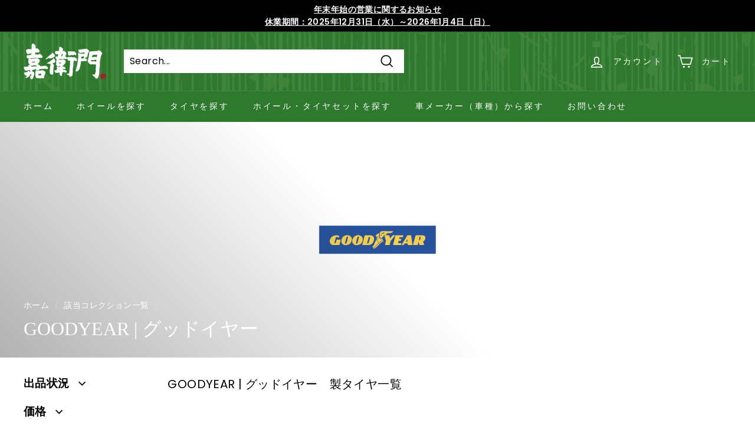

--- FILE ---
content_type: text/html; charset=utf-8
request_url: https://kaemon.shop/collections/goodyear
body_size: 30328
content:
<!doctype html>
<html class="no-js" lang="ja" dir="ltr">
<head>
  <meta charset="utf-8">
  <meta http-equiv="X-UA-Compatible" content="IE=edge,chrome=1">
  <meta name="viewport" content="width=device-width,initial-scale=1">
  <meta name="theme-color" content="#313652">
  <link rel="canonical" href="https://kaemon.shop/collections/goodyear">
  <link rel="preload" as="script" href="//kaemon.shop/cdn/shop/t/19/assets/theme.js?v=133870328246148318671725239437">
  <link rel="preconnect" href="https://cdn.shopify.com">
  <link rel="preconnect" href="https://fonts.shopifycdn.com">
  <link rel="dns-prefetch" href="https://productreviews.shopifycdn.com">
  <link rel="dns-prefetch" href="https://ajax.googleapis.com">
  <link rel="dns-prefetch" href="https://maps.googleapis.com">
  <link rel="dns-prefetch" href="https://maps.gstatic.com">

  <!-- Google Tag Manager -->
  <script>(function(w,d,s,l,i){w[l]=w[l]||[];w[l].push({'gtm.start':
  new Date().getTime(),event:'gtm.js'});var f=d.getElementsByTagName(s)[0],
  j=d.createElement(s),dl=l!='dataLayer'?'&l='+l:'';j.async=true;j.src=
  'https://www.googletagmanager.com/gtm.js?id='+i+dl;f.parentNode.insertBefore(j,f);
  })(window,document,'script','dataLayer','GTM-KWNLPH3');</script>
  <!-- End Google Tag Manager --><title>GOODYEAR | グッドイヤー｜嘉衛門オンラインストア │ ホイールとタイヤの専門店
&ndash; ホイールとタイヤの専門店　嘉衛門オンラインストア
</title>
<meta name="description" content="GOODYEAR | グッドイヤー　製タイヤ一覧"><meta property="og:site_name" content="ホイールとタイヤの専門店　嘉衛門オンラインストア">
  <meta property="og:url" content="https://kaemon.shop/collections/goodyear">
  <meta property="og:title" content="GOODYEAR | グッドイヤー｜嘉衛門オンラインストア │ ホイールとタイヤの専門店">
  <meta property="og:type" content="website">
  <meta property="og:description" content="GOODYEAR | グッドイヤー　製タイヤ一覧"><meta property="og:image" content="http://kaemon.shop/cdn/shop/collections/goodyear.png?v=1669157528">
    <meta property="og:image:secure_url" content="https://kaemon.shop/cdn/shop/collections/goodyear.png?v=1669157528">
    <meta property="og:image:width" content="300">
    <meta property="og:image:height" content="153"><meta name="twitter:site" content="@">
  <meta name="twitter:card" content="summary_large_image">
  <meta name="twitter:title" content="GOODYEAR | グッドイヤー｜嘉衛門オンラインストア │ ホイールとタイヤの専門店">
  <meta name="twitter:description" content="GOODYEAR | グッドイヤー　製タイヤ一覧">
<style data-shopify>@font-face {
  font-family: "Libre Baskerville";
  font-weight: 400;
  font-style: normal;
  font-display: swap;
  src: url("//kaemon.shop/cdn/fonts/libre_baskerville/librebaskerville_n4.2ec9ee517e3ce28d5f1e6c6e75efd8a97e59c189.woff2") format("woff2"),
       url("//kaemon.shop/cdn/fonts/libre_baskerville/librebaskerville_n4.323789551b85098885c8eccedfb1bd8f25f56007.woff") format("woff");
}

  @font-face {
  font-family: Poppins;
  font-weight: 400;
  font-style: normal;
  font-display: swap;
  src: url("//kaemon.shop/cdn/fonts/poppins/poppins_n4.0ba78fa5af9b0e1a374041b3ceaadf0a43b41362.woff2") format("woff2"),
       url("//kaemon.shop/cdn/fonts/poppins/poppins_n4.214741a72ff2596839fc9760ee7a770386cf16ca.woff") format("woff");
}


  @font-face {
  font-family: Poppins;
  font-weight: 600;
  font-style: normal;
  font-display: swap;
  src: url("//kaemon.shop/cdn/fonts/poppins/poppins_n6.aa29d4918bc243723d56b59572e18228ed0786f6.woff2") format("woff2"),
       url("//kaemon.shop/cdn/fonts/poppins/poppins_n6.5f815d845fe073750885d5b7e619ee00e8111208.woff") format("woff");
}

  @font-face {
  font-family: Poppins;
  font-weight: 400;
  font-style: italic;
  font-display: swap;
  src: url("//kaemon.shop/cdn/fonts/poppins/poppins_i4.846ad1e22474f856bd6b81ba4585a60799a9f5d2.woff2") format("woff2"),
       url("//kaemon.shop/cdn/fonts/poppins/poppins_i4.56b43284e8b52fc64c1fd271f289a39e8477e9ec.woff") format("woff");
}

  @font-face {
  font-family: Poppins;
  font-weight: 600;
  font-style: italic;
  font-display: swap;
  src: url("//kaemon.shop/cdn/fonts/poppins/poppins_i6.bb8044d6203f492888d626dafda3c2999253e8e9.woff2") format("woff2"),
       url("//kaemon.shop/cdn/fonts/poppins/poppins_i6.e233dec1a61b1e7dead9f920159eda42280a02c3.woff") format("woff");
}

</style><link href="//kaemon.shop/cdn/shop/t/19/assets/theme.css?v=21102389642947942841765250190" rel="stylesheet" type="text/css" media="all" />
<style data-shopify>:root {
    --typeHeaderPrimary: "Libre Baskerville";
    --typeHeaderFallback: serif;
    --typeHeaderSize: 36px;
    --typeHeaderWeight: 400;
    --typeHeaderLineHeight: 1.2;
    --typeHeaderSpacing: 0.0em;

    --typeBasePrimary:Poppins;
    --typeBaseFallback:sans-serif;
    --typeBaseSize: 16px;
    --typeBaseWeight: 400;
    --typeBaseSpacing: 0.025em;
    --typeBaseLineHeight: 1.5;

    --colorSmallImageBg: #ffffff;
    --colorSmallImageBgDark: #f7f7f7;
    --colorLargeImageBg: #e7e7e7;
    --colorLargeImageBgLight: #ffffff;

    --iconWeight: 4px;
    --iconLinecaps: miter;

    
      --buttonRadius: 0px;
      --btnPadding: 11px 20px;
    

    
      --roundness: 0px;
    

    
      --gridThickness: 0px;
    

    --productTileMargin: 10%;
    --collectionTileMargin: 17%;

    --swatchSize: 40px;
  }

  @media screen and (max-width: 768px) {
    :root {
      --typeBaseSize: 14px;

      
        --roundness: 0px;
        --btnPadding: 9px 17px;
      
    }
  }</style><script>
    document.documentElement.className = document.documentElement.className.replace('no-js', 'js');

    window.theme = window.theme || {};
    theme.routes = {
      home: "/",
      collections: "/collections",
      cart: "/cart.js",
      cartPage: "/cart",
      cartAdd: "/cart/add.js",
      cartChange: "/cart/change.js",
      search: "/search"
    };
    theme.strings = {
      soldOut: "売り切れ",
      unavailable: "ご利用できません",
      inStockLabel: "在庫あり",
      oneStockLabel: "在庫少 -　残り [count] 点",
      otherStockLabel: "在庫少 -　残り [count] 点",
      willNotShipUntil: "[date] に発送予定",
      willBeInStockAfter: "[date] に入荷予定",
      waitingForStock: "入荷待ち",
      savePrice: "セーブ：[saved_amount]",
      cartEmpty: "カートには何もありません。",
      cartTermsConfirmation: "ご購入の際は、必ず利用規約に同意ください。",
      searchCollections: "該当コレクション一覧:",
      searchPages: "該当ページ一覧:",
      searchArticles: "該当記事一覧:"
    };
    theme.settings = {
      cartType: "page",
      isCustomerTemplate: false,
      moneyFormat: "¥{{amount_no_decimals}}",
      saveType: "dollar",
      productImageSize: "square",
      productImageCover: true,
      predictiveSearch: true,
      predictiveSearchType: "product,article",
      superScriptSetting: true,
      superScriptPrice: false,
      quickView: true,
      quickAdd: true,
      themeName: 'Expanse',
      themeVersion: "4.0.1"
    };
  </script>

  <script>window.performance && window.performance.mark && window.performance.mark('shopify.content_for_header.start');</script><meta name="facebook-domain-verification" content="wonusvak4bcdtzxvat169x6n7gwa17">
<meta id="shopify-digital-wallet" name="shopify-digital-wallet" content="/54872014951/digital_wallets/dialog">
<meta name="shopify-checkout-api-token" content="705b89d5f5328d40808004567efbd929">
<link rel="alternate" type="application/atom+xml" title="Feed" href="/collections/goodyear.atom" />
<link rel="alternate" type="application/json+oembed" href="https://kaemon.shop/collections/goodyear.oembed">
<script async="async" src="/checkouts/internal/preloads.js?locale=ja-JP"></script>
<link rel="preconnect" href="https://shop.app" crossorigin="anonymous">
<script async="async" src="https://shop.app/checkouts/internal/preloads.js?locale=ja-JP&shop_id=54872014951" crossorigin="anonymous"></script>
<script id="apple-pay-shop-capabilities" type="application/json">{"shopId":54872014951,"countryCode":"JP","currencyCode":"JPY","merchantCapabilities":["supports3DS"],"merchantId":"gid:\/\/shopify\/Shop\/54872014951","merchantName":"ホイールとタイヤの専門店　嘉衛門オンラインストア","requiredBillingContactFields":["postalAddress","email","phone"],"requiredShippingContactFields":["postalAddress","email","phone"],"shippingType":"shipping","supportedNetworks":["visa","masterCard","amex","jcb","discover"],"total":{"type":"pending","label":"ホイールとタイヤの専門店　嘉衛門オンラインストア","amount":"1.00"},"shopifyPaymentsEnabled":true,"supportsSubscriptions":true}</script>
<script id="shopify-features" type="application/json">{"accessToken":"705b89d5f5328d40808004567efbd929","betas":["rich-media-storefront-analytics"],"domain":"kaemon.shop","predictiveSearch":false,"shopId":54872014951,"locale":"ja"}</script>
<script>var Shopify = Shopify || {};
Shopify.shop = "kaemon-ec.myshopify.com";
Shopify.locale = "ja";
Shopify.currency = {"active":"JPY","rate":"1.0"};
Shopify.country = "JP";
Shopify.theme = {"name":"20240902","id":126180786279,"schema_name":"Expanse","schema_version":"4.0.1","theme_store_id":null,"role":"main"};
Shopify.theme.handle = "null";
Shopify.theme.style = {"id":null,"handle":null};
Shopify.cdnHost = "kaemon.shop/cdn";
Shopify.routes = Shopify.routes || {};
Shopify.routes.root = "/";</script>
<script type="module">!function(o){(o.Shopify=o.Shopify||{}).modules=!0}(window);</script>
<script>!function(o){function n(){var o=[];function n(){o.push(Array.prototype.slice.apply(arguments))}return n.q=o,n}var t=o.Shopify=o.Shopify||{};t.loadFeatures=n(),t.autoloadFeatures=n()}(window);</script>
<script>
  window.ShopifyPay = window.ShopifyPay || {};
  window.ShopifyPay.apiHost = "shop.app\/pay";
  window.ShopifyPay.redirectState = null;
</script>
<script id="shop-js-analytics" type="application/json">{"pageType":"collection"}</script>
<script defer="defer" async type="module" src="//kaemon.shop/cdn/shopifycloud/shop-js/modules/v2/client.init-shop-cart-sync_CZKilf07.ja.esm.js"></script>
<script defer="defer" async type="module" src="//kaemon.shop/cdn/shopifycloud/shop-js/modules/v2/chunk.common_rlhnONO2.esm.js"></script>
<script type="module">
  await import("//kaemon.shop/cdn/shopifycloud/shop-js/modules/v2/client.init-shop-cart-sync_CZKilf07.ja.esm.js");
await import("//kaemon.shop/cdn/shopifycloud/shop-js/modules/v2/chunk.common_rlhnONO2.esm.js");

  window.Shopify.SignInWithShop?.initShopCartSync?.({"fedCMEnabled":true,"windoidEnabled":true});

</script>
<script>
  window.Shopify = window.Shopify || {};
  if (!window.Shopify.featureAssets) window.Shopify.featureAssets = {};
  window.Shopify.featureAssets['shop-js'] = {"shop-cart-sync":["modules/v2/client.shop-cart-sync_BwCHLH8C.ja.esm.js","modules/v2/chunk.common_rlhnONO2.esm.js"],"init-fed-cm":["modules/v2/client.init-fed-cm_CQXj6EwP.ja.esm.js","modules/v2/chunk.common_rlhnONO2.esm.js"],"shop-button":["modules/v2/client.shop-button_B7JE2zCc.ja.esm.js","modules/v2/chunk.common_rlhnONO2.esm.js"],"init-windoid":["modules/v2/client.init-windoid_DQ9csUH7.ja.esm.js","modules/v2/chunk.common_rlhnONO2.esm.js"],"shop-cash-offers":["modules/v2/client.shop-cash-offers_DxEVlT9h.ja.esm.js","modules/v2/chunk.common_rlhnONO2.esm.js","modules/v2/chunk.modal_BI56FOb0.esm.js"],"shop-toast-manager":["modules/v2/client.shop-toast-manager_BE8_-kNb.ja.esm.js","modules/v2/chunk.common_rlhnONO2.esm.js"],"init-shop-email-lookup-coordinator":["modules/v2/client.init-shop-email-lookup-coordinator_BgbPPTAQ.ja.esm.js","modules/v2/chunk.common_rlhnONO2.esm.js"],"pay-button":["modules/v2/client.pay-button_hoKCMeMC.ja.esm.js","modules/v2/chunk.common_rlhnONO2.esm.js"],"avatar":["modules/v2/client.avatar_BTnouDA3.ja.esm.js"],"init-shop-cart-sync":["modules/v2/client.init-shop-cart-sync_CZKilf07.ja.esm.js","modules/v2/chunk.common_rlhnONO2.esm.js"],"shop-login-button":["modules/v2/client.shop-login-button_BXDQHqjj.ja.esm.js","modules/v2/chunk.common_rlhnONO2.esm.js","modules/v2/chunk.modal_BI56FOb0.esm.js"],"init-customer-accounts-sign-up":["modules/v2/client.init-customer-accounts-sign-up_C3NeUvFd.ja.esm.js","modules/v2/client.shop-login-button_BXDQHqjj.ja.esm.js","modules/v2/chunk.common_rlhnONO2.esm.js","modules/v2/chunk.modal_BI56FOb0.esm.js"],"init-shop-for-new-customer-accounts":["modules/v2/client.init-shop-for-new-customer-accounts_D-v2xi0b.ja.esm.js","modules/v2/client.shop-login-button_BXDQHqjj.ja.esm.js","modules/v2/chunk.common_rlhnONO2.esm.js","modules/v2/chunk.modal_BI56FOb0.esm.js"],"init-customer-accounts":["modules/v2/client.init-customer-accounts_Cciaq_Mb.ja.esm.js","modules/v2/client.shop-login-button_BXDQHqjj.ja.esm.js","modules/v2/chunk.common_rlhnONO2.esm.js","modules/v2/chunk.modal_BI56FOb0.esm.js"],"shop-follow-button":["modules/v2/client.shop-follow-button_CM9l58Wl.ja.esm.js","modules/v2/chunk.common_rlhnONO2.esm.js","modules/v2/chunk.modal_BI56FOb0.esm.js"],"lead-capture":["modules/v2/client.lead-capture_oVhdpGxe.ja.esm.js","modules/v2/chunk.common_rlhnONO2.esm.js","modules/v2/chunk.modal_BI56FOb0.esm.js"],"checkout-modal":["modules/v2/client.checkout-modal_BbgmKIDX.ja.esm.js","modules/v2/chunk.common_rlhnONO2.esm.js","modules/v2/chunk.modal_BI56FOb0.esm.js"],"shop-login":["modules/v2/client.shop-login_BRorRhgW.ja.esm.js","modules/v2/chunk.common_rlhnONO2.esm.js","modules/v2/chunk.modal_BI56FOb0.esm.js"],"payment-terms":["modules/v2/client.payment-terms_Ba4TR13R.ja.esm.js","modules/v2/chunk.common_rlhnONO2.esm.js","modules/v2/chunk.modal_BI56FOb0.esm.js"]};
</script>
<script id="__st">var __st={"a":54872014951,"offset":32400,"reqid":"c96d3bb5-1d28-4583-9d63-7e08da6282a6-1769031798","pageurl":"kaemon.shop\/collections\/goodyear","u":"db695cbf20e6","p":"collection","rtyp":"collection","rid":265359130727};</script>
<script>window.ShopifyPaypalV4VisibilityTracking = true;</script>
<script id="captcha-bootstrap">!function(){'use strict';const t='contact',e='account',n='new_comment',o=[[t,t],['blogs',n],['comments',n],[t,'customer']],c=[[e,'customer_login'],[e,'guest_login'],[e,'recover_customer_password'],[e,'create_customer']],r=t=>t.map((([t,e])=>`form[action*='/${t}']:not([data-nocaptcha='true']) input[name='form_type'][value='${e}']`)).join(','),a=t=>()=>t?[...document.querySelectorAll(t)].map((t=>t.form)):[];function s(){const t=[...o],e=r(t);return a(e)}const i='password',u='form_key',d=['recaptcha-v3-token','g-recaptcha-response','h-captcha-response',i],f=()=>{try{return window.sessionStorage}catch{return}},m='__shopify_v',_=t=>t.elements[u];function p(t,e,n=!1){try{const o=window.sessionStorage,c=JSON.parse(o.getItem(e)),{data:r}=function(t){const{data:e,action:n}=t;return t[m]||n?{data:e,action:n}:{data:t,action:n}}(c);for(const[e,n]of Object.entries(r))t.elements[e]&&(t.elements[e].value=n);n&&o.removeItem(e)}catch(o){console.error('form repopulation failed',{error:o})}}const l='form_type',E='cptcha';function T(t){t.dataset[E]=!0}const w=window,h=w.document,L='Shopify',v='ce_forms',y='captcha';let A=!1;((t,e)=>{const n=(g='f06e6c50-85a8-45c8-87d0-21a2b65856fe',I='https://cdn.shopify.com/shopifycloud/storefront-forms-hcaptcha/ce_storefront_forms_captcha_hcaptcha.v1.5.2.iife.js',D={infoText:'hCaptchaによる保護',privacyText:'プライバシー',termsText:'利用規約'},(t,e,n)=>{const o=w[L][v],c=o.bindForm;if(c)return c(t,g,e,D).then(n);var r;o.q.push([[t,g,e,D],n]),r=I,A||(h.body.append(Object.assign(h.createElement('script'),{id:'captcha-provider',async:!0,src:r})),A=!0)});var g,I,D;w[L]=w[L]||{},w[L][v]=w[L][v]||{},w[L][v].q=[],w[L][y]=w[L][y]||{},w[L][y].protect=function(t,e){n(t,void 0,e),T(t)},Object.freeze(w[L][y]),function(t,e,n,w,h,L){const[v,y,A,g]=function(t,e,n){const i=e?o:[],u=t?c:[],d=[...i,...u],f=r(d),m=r(i),_=r(d.filter((([t,e])=>n.includes(e))));return[a(f),a(m),a(_),s()]}(w,h,L),I=t=>{const e=t.target;return e instanceof HTMLFormElement?e:e&&e.form},D=t=>v().includes(t);t.addEventListener('submit',(t=>{const e=I(t);if(!e)return;const n=D(e)&&!e.dataset.hcaptchaBound&&!e.dataset.recaptchaBound,o=_(e),c=g().includes(e)&&(!o||!o.value);(n||c)&&t.preventDefault(),c&&!n&&(function(t){try{if(!f())return;!function(t){const e=f();if(!e)return;const n=_(t);if(!n)return;const o=n.value;o&&e.removeItem(o)}(t);const e=Array.from(Array(32),(()=>Math.random().toString(36)[2])).join('');!function(t,e){_(t)||t.append(Object.assign(document.createElement('input'),{type:'hidden',name:u})),t.elements[u].value=e}(t,e),function(t,e){const n=f();if(!n)return;const o=[...t.querySelectorAll(`input[type='${i}']`)].map((({name:t})=>t)),c=[...d,...o],r={};for(const[a,s]of new FormData(t).entries())c.includes(a)||(r[a]=s);n.setItem(e,JSON.stringify({[m]:1,action:t.action,data:r}))}(t,e)}catch(e){console.error('failed to persist form',e)}}(e),e.submit())}));const S=(t,e)=>{t&&!t.dataset[E]&&(n(t,e.some((e=>e===t))),T(t))};for(const o of['focusin','change'])t.addEventListener(o,(t=>{const e=I(t);D(e)&&S(e,y())}));const B=e.get('form_key'),M=e.get(l),P=B&&M;t.addEventListener('DOMContentLoaded',(()=>{const t=y();if(P)for(const e of t)e.elements[l].value===M&&p(e,B);[...new Set([...A(),...v().filter((t=>'true'===t.dataset.shopifyCaptcha))])].forEach((e=>S(e,t)))}))}(h,new URLSearchParams(w.location.search),n,t,e,['guest_login'])})(!0,!0)}();</script>
<script integrity="sha256-4kQ18oKyAcykRKYeNunJcIwy7WH5gtpwJnB7kiuLZ1E=" data-source-attribution="shopify.loadfeatures" defer="defer" src="//kaemon.shop/cdn/shopifycloud/storefront/assets/storefront/load_feature-a0a9edcb.js" crossorigin="anonymous"></script>
<script crossorigin="anonymous" defer="defer" src="//kaemon.shop/cdn/shopifycloud/storefront/assets/shopify_pay/storefront-65b4c6d7.js?v=20250812"></script>
<script data-source-attribution="shopify.dynamic_checkout.dynamic.init">var Shopify=Shopify||{};Shopify.PaymentButton=Shopify.PaymentButton||{isStorefrontPortableWallets:!0,init:function(){window.Shopify.PaymentButton.init=function(){};var t=document.createElement("script");t.src="https://kaemon.shop/cdn/shopifycloud/portable-wallets/latest/portable-wallets.ja.js",t.type="module",document.head.appendChild(t)}};
</script>
<script data-source-attribution="shopify.dynamic_checkout.buyer_consent">
  function portableWalletsHideBuyerConsent(e){var t=document.getElementById("shopify-buyer-consent"),n=document.getElementById("shopify-subscription-policy-button");t&&n&&(t.classList.add("hidden"),t.setAttribute("aria-hidden","true"),n.removeEventListener("click",e))}function portableWalletsShowBuyerConsent(e){var t=document.getElementById("shopify-buyer-consent"),n=document.getElementById("shopify-subscription-policy-button");t&&n&&(t.classList.remove("hidden"),t.removeAttribute("aria-hidden"),n.addEventListener("click",e))}window.Shopify?.PaymentButton&&(window.Shopify.PaymentButton.hideBuyerConsent=portableWalletsHideBuyerConsent,window.Shopify.PaymentButton.showBuyerConsent=portableWalletsShowBuyerConsent);
</script>
<script data-source-attribution="shopify.dynamic_checkout.cart.bootstrap">document.addEventListener("DOMContentLoaded",(function(){function t(){return document.querySelector("shopify-accelerated-checkout-cart, shopify-accelerated-checkout")}if(t())Shopify.PaymentButton.init();else{new MutationObserver((function(e,n){t()&&(Shopify.PaymentButton.init(),n.disconnect())})).observe(document.body,{childList:!0,subtree:!0})}}));
</script>
<link id="shopify-accelerated-checkout-styles" rel="stylesheet" media="screen" href="https://kaemon.shop/cdn/shopifycloud/portable-wallets/latest/accelerated-checkout-backwards-compat.css" crossorigin="anonymous">
<style id="shopify-accelerated-checkout-cart">
        #shopify-buyer-consent {
  margin-top: 1em;
  display: inline-block;
  width: 100%;
}

#shopify-buyer-consent.hidden {
  display: none;
}

#shopify-subscription-policy-button {
  background: none;
  border: none;
  padding: 0;
  text-decoration: underline;
  font-size: inherit;
  cursor: pointer;
}

#shopify-subscription-policy-button::before {
  box-shadow: none;
}

      </style>
<link rel="stylesheet" media="screen" href="//kaemon.shop/cdn/shop/t/19/compiled_assets/styles.css?v=5615">
<script id="sections-script" data-sections="car-model-list" defer="defer" src="//kaemon.shop/cdn/shop/t/19/compiled_assets/scripts.js?v=5615"></script>
<script>window.performance && window.performance.mark && window.performance.mark('shopify.content_for_header.end');</script>

  <script src="//kaemon.shop/cdn/shop/t/19/assets/vendor-scripts-v2.js" defer="defer"></script>
  <script src="//kaemon.shop/cdn/shop/t/19/assets/theme.js?v=133870328246148318671725239437" defer="defer"></script>
<link href="https://monorail-edge.shopifysvc.com" rel="dns-prefetch">
<script>(function(){if ("sendBeacon" in navigator && "performance" in window) {try {var session_token_from_headers = performance.getEntriesByType('navigation')[0].serverTiming.find(x => x.name == '_s').description;} catch {var session_token_from_headers = undefined;}var session_cookie_matches = document.cookie.match(/_shopify_s=([^;]*)/);var session_token_from_cookie = session_cookie_matches && session_cookie_matches.length === 2 ? session_cookie_matches[1] : "";var session_token = session_token_from_headers || session_token_from_cookie || "";function handle_abandonment_event(e) {var entries = performance.getEntries().filter(function(entry) {return /monorail-edge.shopifysvc.com/.test(entry.name);});if (!window.abandonment_tracked && entries.length === 0) {window.abandonment_tracked = true;var currentMs = Date.now();var navigation_start = performance.timing.navigationStart;var payload = {shop_id: 54872014951,url: window.location.href,navigation_start,duration: currentMs - navigation_start,session_token,page_type: "collection"};window.navigator.sendBeacon("https://monorail-edge.shopifysvc.com/v1/produce", JSON.stringify({schema_id: "online_store_buyer_site_abandonment/1.1",payload: payload,metadata: {event_created_at_ms: currentMs,event_sent_at_ms: currentMs}}));}}window.addEventListener('pagehide', handle_abandonment_event);}}());</script>
<script id="web-pixels-manager-setup">(function e(e,d,r,n,o){if(void 0===o&&(o={}),!Boolean(null===(a=null===(i=window.Shopify)||void 0===i?void 0:i.analytics)||void 0===a?void 0:a.replayQueue)){var i,a;window.Shopify=window.Shopify||{};var t=window.Shopify;t.analytics=t.analytics||{};var s=t.analytics;s.replayQueue=[],s.publish=function(e,d,r){return s.replayQueue.push([e,d,r]),!0};try{self.performance.mark("wpm:start")}catch(e){}var l=function(){var e={modern:/Edge?\/(1{2}[4-9]|1[2-9]\d|[2-9]\d{2}|\d{4,})\.\d+(\.\d+|)|Firefox\/(1{2}[4-9]|1[2-9]\d|[2-9]\d{2}|\d{4,})\.\d+(\.\d+|)|Chrom(ium|e)\/(9{2}|\d{3,})\.\d+(\.\d+|)|(Maci|X1{2}).+ Version\/(15\.\d+|(1[6-9]|[2-9]\d|\d{3,})\.\d+)([,.]\d+|)( \(\w+\)|)( Mobile\/\w+|) Safari\/|Chrome.+OPR\/(9{2}|\d{3,})\.\d+\.\d+|(CPU[ +]OS|iPhone[ +]OS|CPU[ +]iPhone|CPU IPhone OS|CPU iPad OS)[ +]+(15[._]\d+|(1[6-9]|[2-9]\d|\d{3,})[._]\d+)([._]\d+|)|Android:?[ /-](13[3-9]|1[4-9]\d|[2-9]\d{2}|\d{4,})(\.\d+|)(\.\d+|)|Android.+Firefox\/(13[5-9]|1[4-9]\d|[2-9]\d{2}|\d{4,})\.\d+(\.\d+|)|Android.+Chrom(ium|e)\/(13[3-9]|1[4-9]\d|[2-9]\d{2}|\d{4,})\.\d+(\.\d+|)|SamsungBrowser\/([2-9]\d|\d{3,})\.\d+/,legacy:/Edge?\/(1[6-9]|[2-9]\d|\d{3,})\.\d+(\.\d+|)|Firefox\/(5[4-9]|[6-9]\d|\d{3,})\.\d+(\.\d+|)|Chrom(ium|e)\/(5[1-9]|[6-9]\d|\d{3,})\.\d+(\.\d+|)([\d.]+$|.*Safari\/(?![\d.]+ Edge\/[\d.]+$))|(Maci|X1{2}).+ Version\/(10\.\d+|(1[1-9]|[2-9]\d|\d{3,})\.\d+)([,.]\d+|)( \(\w+\)|)( Mobile\/\w+|) Safari\/|Chrome.+OPR\/(3[89]|[4-9]\d|\d{3,})\.\d+\.\d+|(CPU[ +]OS|iPhone[ +]OS|CPU[ +]iPhone|CPU IPhone OS|CPU iPad OS)[ +]+(10[._]\d+|(1[1-9]|[2-9]\d|\d{3,})[._]\d+)([._]\d+|)|Android:?[ /-](13[3-9]|1[4-9]\d|[2-9]\d{2}|\d{4,})(\.\d+|)(\.\d+|)|Mobile Safari.+OPR\/([89]\d|\d{3,})\.\d+\.\d+|Android.+Firefox\/(13[5-9]|1[4-9]\d|[2-9]\d{2}|\d{4,})\.\d+(\.\d+|)|Android.+Chrom(ium|e)\/(13[3-9]|1[4-9]\d|[2-9]\d{2}|\d{4,})\.\d+(\.\d+|)|Android.+(UC? ?Browser|UCWEB|U3)[ /]?(15\.([5-9]|\d{2,})|(1[6-9]|[2-9]\d|\d{3,})\.\d+)\.\d+|SamsungBrowser\/(5\.\d+|([6-9]|\d{2,})\.\d+)|Android.+MQ{2}Browser\/(14(\.(9|\d{2,})|)|(1[5-9]|[2-9]\d|\d{3,})(\.\d+|))(\.\d+|)|K[Aa][Ii]OS\/(3\.\d+|([4-9]|\d{2,})\.\d+)(\.\d+|)/},d=e.modern,r=e.legacy,n=navigator.userAgent;return n.match(d)?"modern":n.match(r)?"legacy":"unknown"}(),u="modern"===l?"modern":"legacy",c=(null!=n?n:{modern:"",legacy:""})[u],f=function(e){return[e.baseUrl,"/wpm","/b",e.hashVersion,"modern"===e.buildTarget?"m":"l",".js"].join("")}({baseUrl:d,hashVersion:r,buildTarget:u}),m=function(e){var d=e.version,r=e.bundleTarget,n=e.surface,o=e.pageUrl,i=e.monorailEndpoint;return{emit:function(e){var a=e.status,t=e.errorMsg,s=(new Date).getTime(),l=JSON.stringify({metadata:{event_sent_at_ms:s},events:[{schema_id:"web_pixels_manager_load/3.1",payload:{version:d,bundle_target:r,page_url:o,status:a,surface:n,error_msg:t},metadata:{event_created_at_ms:s}}]});if(!i)return console&&console.warn&&console.warn("[Web Pixels Manager] No Monorail endpoint provided, skipping logging."),!1;try{return self.navigator.sendBeacon.bind(self.navigator)(i,l)}catch(e){}var u=new XMLHttpRequest;try{return u.open("POST",i,!0),u.setRequestHeader("Content-Type","text/plain"),u.send(l),!0}catch(e){return console&&console.warn&&console.warn("[Web Pixels Manager] Got an unhandled error while logging to Monorail."),!1}}}}({version:r,bundleTarget:l,surface:e.surface,pageUrl:self.location.href,monorailEndpoint:e.monorailEndpoint});try{o.browserTarget=l,function(e){var d=e.src,r=e.async,n=void 0===r||r,o=e.onload,i=e.onerror,a=e.sri,t=e.scriptDataAttributes,s=void 0===t?{}:t,l=document.createElement("script"),u=document.querySelector("head"),c=document.querySelector("body");if(l.async=n,l.src=d,a&&(l.integrity=a,l.crossOrigin="anonymous"),s)for(var f in s)if(Object.prototype.hasOwnProperty.call(s,f))try{l.dataset[f]=s[f]}catch(e){}if(o&&l.addEventListener("load",o),i&&l.addEventListener("error",i),u)u.appendChild(l);else{if(!c)throw new Error("Did not find a head or body element to append the script");c.appendChild(l)}}({src:f,async:!0,onload:function(){if(!function(){var e,d;return Boolean(null===(d=null===(e=window.Shopify)||void 0===e?void 0:e.analytics)||void 0===d?void 0:d.initialized)}()){var d=window.webPixelsManager.init(e)||void 0;if(d){var r=window.Shopify.analytics;r.replayQueue.forEach((function(e){var r=e[0],n=e[1],o=e[2];d.publishCustomEvent(r,n,o)})),r.replayQueue=[],r.publish=d.publishCustomEvent,r.visitor=d.visitor,r.initialized=!0}}},onerror:function(){return m.emit({status:"failed",errorMsg:"".concat(f," has failed to load")})},sri:function(e){var d=/^sha384-[A-Za-z0-9+/=]+$/;return"string"==typeof e&&d.test(e)}(c)?c:"",scriptDataAttributes:o}),m.emit({status:"loading"})}catch(e){m.emit({status:"failed",errorMsg:(null==e?void 0:e.message)||"Unknown error"})}}})({shopId: 54872014951,storefrontBaseUrl: "https://kaemon.shop",extensionsBaseUrl: "https://extensions.shopifycdn.com/cdn/shopifycloud/web-pixels-manager",monorailEndpoint: "https://monorail-edge.shopifysvc.com/unstable/produce_batch",surface: "storefront-renderer",enabledBetaFlags: ["2dca8a86"],webPixelsConfigList: [{"id":"257622119","configuration":"{\"config\":\"{\\\"pixel_id\\\":\\\"G-7JB7JVLZ0Z\\\",\\\"gtag_events\\\":[{\\\"type\\\":\\\"purchase\\\",\\\"action_label\\\":\\\"G-7JB7JVLZ0Z\\\"},{\\\"type\\\":\\\"page_view\\\",\\\"action_label\\\":\\\"G-7JB7JVLZ0Z\\\"},{\\\"type\\\":\\\"view_item\\\",\\\"action_label\\\":\\\"G-7JB7JVLZ0Z\\\"},{\\\"type\\\":\\\"search\\\",\\\"action_label\\\":\\\"G-7JB7JVLZ0Z\\\"},{\\\"type\\\":\\\"add_to_cart\\\",\\\"action_label\\\":\\\"G-7JB7JVLZ0Z\\\"},{\\\"type\\\":\\\"begin_checkout\\\",\\\"action_label\\\":\\\"G-7JB7JVLZ0Z\\\"},{\\\"type\\\":\\\"add_payment_info\\\",\\\"action_label\\\":\\\"G-7JB7JVLZ0Z\\\"}],\\\"enable_monitoring_mode\\\":false}\"}","eventPayloadVersion":"v1","runtimeContext":"OPEN","scriptVersion":"b2a88bafab3e21179ed38636efcd8a93","type":"APP","apiClientId":1780363,"privacyPurposes":[],"dataSharingAdjustments":{"protectedCustomerApprovalScopes":["read_customer_address","read_customer_email","read_customer_name","read_customer_personal_data","read_customer_phone"]}},{"id":"65405031","configuration":"{\"pixel_id\":\"425774802413984\",\"pixel_type\":\"facebook_pixel\",\"metaapp_system_user_token\":\"-\"}","eventPayloadVersion":"v1","runtimeContext":"OPEN","scriptVersion":"ca16bc87fe92b6042fbaa3acc2fbdaa6","type":"APP","apiClientId":2329312,"privacyPurposes":["ANALYTICS","MARKETING","SALE_OF_DATA"],"dataSharingAdjustments":{"protectedCustomerApprovalScopes":["read_customer_address","read_customer_email","read_customer_name","read_customer_personal_data","read_customer_phone"]}},{"id":"51380327","configuration":"{\"tagID\":\"2614149267021\"}","eventPayloadVersion":"v1","runtimeContext":"STRICT","scriptVersion":"18031546ee651571ed29edbe71a3550b","type":"APP","apiClientId":3009811,"privacyPurposes":["ANALYTICS","MARKETING","SALE_OF_DATA"],"dataSharingAdjustments":{"protectedCustomerApprovalScopes":["read_customer_address","read_customer_email","read_customer_name","read_customer_personal_data","read_customer_phone"]}},{"id":"shopify-app-pixel","configuration":"{}","eventPayloadVersion":"v1","runtimeContext":"STRICT","scriptVersion":"0450","apiClientId":"shopify-pixel","type":"APP","privacyPurposes":["ANALYTICS","MARKETING"]},{"id":"shopify-custom-pixel","eventPayloadVersion":"v1","runtimeContext":"LAX","scriptVersion":"0450","apiClientId":"shopify-pixel","type":"CUSTOM","privacyPurposes":["ANALYTICS","MARKETING"]}],isMerchantRequest: false,initData: {"shop":{"name":"ホイールとタイヤの専門店　嘉衛門オンラインストア","paymentSettings":{"currencyCode":"JPY"},"myshopifyDomain":"kaemon-ec.myshopify.com","countryCode":"JP","storefrontUrl":"https:\/\/kaemon.shop"},"customer":null,"cart":null,"checkout":null,"productVariants":[],"purchasingCompany":null},},"https://kaemon.shop/cdn","fcfee988w5aeb613cpc8e4bc33m6693e112",{"modern":"","legacy":""},{"shopId":"54872014951","storefrontBaseUrl":"https:\/\/kaemon.shop","extensionBaseUrl":"https:\/\/extensions.shopifycdn.com\/cdn\/shopifycloud\/web-pixels-manager","surface":"storefront-renderer","enabledBetaFlags":"[\"2dca8a86\"]","isMerchantRequest":"false","hashVersion":"fcfee988w5aeb613cpc8e4bc33m6693e112","publish":"custom","events":"[[\"page_viewed\",{}],[\"collection_viewed\",{\"collection\":{\"id\":\"265359130727\",\"title\":\"GOODYEAR | グッドイヤー\",\"productVariants\":[{\"price\":{\"amount\":168000.0,\"currencyCode\":\"JPY\"},\"product\":{\"title\":\"希少純正・MINI・F55・F56・F57・クーパーS・ミニワン・カブリオ【ホイール】MINI　F55　F56　F57　クーパー純正　パルススポーク900【タイヤ】グッドイヤー　イーグルF1アシンメトリック3　BMW承認ランフラット（港北店）\",\"vendor\":\"ホイールとタイヤの専門店 嘉衛門オンラインストア\",\"id\":\"7507444793447\",\"untranslatedTitle\":\"希少純正・MINI・F55・F56・F57・クーパーS・ミニワン・カブリオ【ホイール】MINI　F55　F56　F57　クーパー純正　パルススポーク900【タイヤ】グッドイヤー　イーグルF1アシンメトリック3　BMW承認ランフラット（港北店）\",\"url\":\"\/products\/%E5%B8%8C%E5%B0%91%E7%B4%94%E6%AD%A3-mini-f55-f56-f57-%E3%82%AF%E3%83%BC%E3%83%91%E3%83%BCs-%E3%83%9F%E3%83%8B%E3%83%AF%E3%83%B3-%E3%82%AB%E3%83%96%E3%83%AA%E3%82%AA-%E3%83%9B%E3%82%A4%E3%83%BC%E3%83%AB-mini-f55-f56-f57-%E3%82%AF%E3%83%BC%E3%83%91%E3%83%BC%E7%B4%94%E6%AD%A3-%E3%83%91%E3%83%AB%E3%82%B9%E3%82%B9%E3%83%9D%E3%83%BC%E3%82%AF900-%E3%82%BF%E3%82%A4%E3%83%A4-%E3%82%B0%E3%83%83%E3%83%89%E3%82%A4%E3%83%A4%E3%83%BC-%E3%82%A4%E3%83%BC%E3%82%B0%E3%83%ABf1%E3%82%A2%E3%82%B7%E3%83%B3%E3%83%A1%E3%83%88%E3%83%AA%E3%83%83%E3%82%AF3-bmw%E6%89%BF%E8%AA%8D%E3%83%A9%E3%83%B3%E3%83%95%E3%83%A9%E3%83%83%E3%83%88-%E6%B8%AF%E5%8C%97%E5%BA%97\",\"type\":\"中古ホイール x 中古タイヤ\"},\"id\":\"42104606163047\",\"image\":{\"src\":\"\/\/kaemon.shop\/cdn\/shop\/files\/900palsf5518_1.jpg?v=1768556430\"},\"sku\":null,\"title\":\"Default Title\",\"untranslatedTitle\":\"Default Title\"},{\"price\":{\"amount\":28000.0,\"currencyCode\":\"JPY\"},\"product\":{\"title\":\"▲冬物発送限定品▼・ノア・ヴォクシー・ステップワゴン・ストリーム【ホイール】ブリヂストン　BALMINUM（バルミナ）VR-5　シルバー【タイヤ】グッドイヤー　アイスナビ8（保土ヶ谷本店）\",\"vendor\":\"ホイールとタイヤの専門店 嘉衛門オンラインストア\",\"id\":\"7266668707943\",\"untranslatedTitle\":\"▲冬物発送限定品▼・ノア・ヴォクシー・ステップワゴン・ストリーム【ホイール】ブリヂストン　BALMINUM（バルミナ）VR-5　シルバー【タイヤ】グッドイヤー　アイスナビ8（保土ヶ谷本店）\",\"url\":\"\/products\/%E5%86%AC%E7%89%A9%E7%99%BA%E9%80%81%E9%99%90%E5%AE%9A%E5%93%81-%E3%83%8E%E3%82%A2-%E3%83%B4%E3%82%A9%E3%82%AF%E3%82%B7%E3%83%BC-%E3%82%B9%E3%83%86%E3%83%83%E3%83%97%E3%83%AF%E3%82%B4%E3%83%B3-%E3%82%B9%E3%83%88%E3%83%AA%E3%83%BC%E3%83%A0-%E3%83%9B%E3%82%A4%E3%83%BC%E3%83%AB-%E3%83%96%E3%83%AA%E3%83%82%E3%82%B9%E3%83%88%E3%83%B3-balminum-%E3%83%90%E3%83%AB%E3%83%9F%E3%83%8A-vr-5-%E3%82%B7%E3%83%AB%E3%83%90%E3%83%BC-%E3%82%BF%E3%82%A4%E3%83%A4-%E3%82%B0%E3%83%83%E3%83%89%E3%82%A4%E3%83%A4%E3%83%BC-%E3%82%A2%E3%82%A4%E3%82%B9%E3%83%8A%E3%83%938-%E6%B8%AF%E5%8C%97%E5%BA%97\",\"type\":\"中古ホイール x 中古タイヤ\"},\"id\":\"41347374514279\",\"image\":{\"src\":\"\/\/kaemon.shop\/cdn\/shop\/files\/balblem15_1.jpg?v=1746483524\"},\"sku\":\"\",\"title\":\"Default Title\",\"untranslatedTitle\":\"Default Title\"},{\"price\":{\"amount\":55000.0,\"currencyCode\":\"JPY\"},\"product\":{\"title\":\"★タイヤのみ発送限定品☆【タイヤ名】グッドイヤー　ベクター4シーズン【タイヤサイズ】215\/55-18（保土ヶ谷本店)\",\"vendor\":\"ホイールとタイヤの専門店 嘉衛門オンラインストア\",\"id\":\"7230745772135\",\"untranslatedTitle\":\"★タイヤのみ発送限定品☆【タイヤ名】グッドイヤー　ベクター4シーズン【タイヤサイズ】215\/55-18（保土ヶ谷本店)\",\"url\":\"\/products\/%E3%82%BF%E3%82%A4%E3%83%A4%E3%81%AE%E3%81%BF%E7%99%BA%E9%80%81%E9%99%90%E5%AE%9A%E5%93%81-%E3%82%BF%E3%82%A4%E3%83%A4%E5%90%8D-%E3%82%B0%E3%83%83%E3%83%89%E3%82%A4%E3%83%A4%E3%83%BC-%E3%83%99%E3%82%AF%E3%82%BF%E3%83%BC4%E3%82%B7%E3%83%BC%E3%82%BA%E3%83%B3-%E3%82%BF%E3%82%A4%E3%83%A4%E3%82%B5%E3%82%A4%E3%82%BA-215-55-18-%E6%B8%AF%E5%8C%97%E5%BA%97\",\"type\":\"中古タイヤ\"},\"id\":\"41263437676647\",\"image\":{\"src\":\"\/\/kaemon.shop\/cdn\/shop\/files\/i-img640x480-17389828931777dfr3rx3868.jpg?v=1741937210\"},\"sku\":\"\",\"title\":\"Default Title\",\"untranslatedTitle\":\"Default Title\"},{\"price\":{\"amount\":28000.0,\"currencyCode\":\"JPY\"},\"product\":{\"title\":\"▲発送限定品▼・ハイエース・レジアスエース【ホイール】ホットスタッフ　BISON（バイソン）BN-01【タイヤ】グッドイヤー　アイスナビカーゴ　107\/105L（保土ヶ谷本店）\",\"vendor\":\"ホイールとタイヤの専門店 嘉衛門オンラインストア\",\"id\":\"7225518489703\",\"untranslatedTitle\":\"▲発送限定品▼・ハイエース・レジアスエース【ホイール】ホットスタッフ　BISON（バイソン）BN-01【タイヤ】グッドイヤー　アイスナビカーゴ　107\/105L（保土ヶ谷本店）\",\"url\":\"\/products\/%E7%99%BA%E9%80%81%E9%99%90%E5%AE%9A%E5%93%81-%E3%83%8F%E3%82%A4%E3%82%A8%E3%83%BC%E3%82%B9-%E3%83%AC%E3%82%B8%E3%82%A2%E3%82%B9%E3%82%A8%E3%83%BC%E3%82%B9-%E3%83%9B%E3%82%A4%E3%83%BC%E3%83%AB-%E3%83%9B%E3%83%83%E3%83%88%E3%82%B9%E3%82%BF%E3%83%83%E3%83%95-bison-%E3%83%90%E3%82%A4%E3%82%BD%E3%83%B3-bn-01-%E3%82%BF%E3%82%A4%E3%83%A4-%E3%82%B0%E3%83%83%E3%83%89%E3%82%A4%E3%83%A4%E3%83%BC-%E3%82%A2%E3%82%A4%E3%82%B9%E3%83%8A%E3%83%93%E3%82%AB%E3%83%BC%E3%82%B4-107-105l-%E6%B8%AF%E5%8C%97%E5%BA%97\",\"type\":\"中古ホイール x 中古タイヤ\"},\"id\":\"41247004459111\",\"image\":{\"src\":\"\/\/kaemon.shop\/cdn\/shop\/files\/bn0115hiacebison_1.jpg?v=1741244201\"},\"sku\":\"\",\"title\":\"Default Title\",\"untranslatedTitle\":\"Default Title\"},{\"price\":{\"amount\":178000.0,\"currencyCode\":\"JPY\"},\"product\":{\"title\":\"中林様専用　アウディ・A3スポーツバック・S3・A3セダン【ホイール】アウディ　8Y系　A3　Sライン純正　5ダブルスポークVデザイン【タイヤ】ハンコック　ベンタスS1Evo3（港北店）\",\"vendor\":\"ホイールとタイヤの専門店 嘉衛門オンラインストア\",\"id\":\"6925174276199\",\"untranslatedTitle\":\"中林様専用　アウディ・A3スポーツバック・S3・A3セダン【ホイール】アウディ　8Y系　A3　Sライン純正　5ダブルスポークVデザイン【タイヤ】ハンコック　ベンタスS1Evo3（港北店）\",\"url\":\"\/products\/%E3%81%BB%E3%81%BC%E6%96%B0%E8%BB%8A%E5%A4%96%E3%81%97-%E3%82%A2%E3%82%A6%E3%83%87%E3%82%A3-a3%E3%82%B9%E3%83%9D%E3%83%BC%E3%83%84%E3%83%90%E3%83%83%E3%82%AF-s3-a3%E3%82%BB%E3%83%80%E3%83%B3-%E3%83%9B%E3%82%A4%E3%83%BC%E3%83%AB-%E3%82%A2%E3%82%A6%E3%83%87%E3%82%A3-8y%E7%B3%BB-a3-s%E3%83%A9%E3%82%A4%E3%83%B3%E7%B4%94%E6%AD%A3-5%E3%83%80%E3%83%96%E3%83%AB%E3%82%B9%E3%83%9D%E3%83%BC%E3%82%AFv%E3%83%87%E3%82%B6%E3%82%A4%E3%83%B3-%E3%82%BF%E3%82%A4%E3%83%A4-%E3%82%B0%E3%83%83%E3%83%89%E3%82%A4%E3%83%A4%E3%83%BC-%E3%82%A4%E3%83%BC%E3%82%B0%E3%83%ABf1%E3%82%B9%E3%83%BC%E3%83%91%E3%83%BC%E3%82%B9%E3%83%9D%E3%83%BC%E3%83%84-%E3%82%A2%E3%82%A6%E3%83%87%E3%82%A3%E6%89%BF%E8%AA%8D%E3%82%BF%E3%82%A4%E3%83%A4-%E6%B8%AF%E5%8C%97%E5%BA%97\",\"type\":\"中古ホイール x 新品タイヤ\"},\"id\":\"40534077866087\",\"image\":{\"src\":\"\/\/kaemon.shop\/cdn\/shop\/files\/a38v18_1.jpg?v=1730727406\"},\"sku\":\"\",\"title\":\"Default Title\",\"untranslatedTitle\":\"Default Title\"}]}}]]"});</script><script>
  window.ShopifyAnalytics = window.ShopifyAnalytics || {};
  window.ShopifyAnalytics.meta = window.ShopifyAnalytics.meta || {};
  window.ShopifyAnalytics.meta.currency = 'JPY';
  var meta = {"products":[{"id":7507444793447,"gid":"gid:\/\/shopify\/Product\/7507444793447","vendor":"ホイールとタイヤの専門店 嘉衛門オンラインストア","type":"中古ホイール x 中古タイヤ","handle":"希少純正-mini-f55-f56-f57-クーパーs-ミニワン-カブリオ-ホイール-mini-f55-f56-f57-クーパー純正-パルススポーク900-タイヤ-グッドイヤー-イーグルf1アシンメトリック3-bmw承認ランフラット-港北店","variants":[{"id":42104606163047,"price":16800000,"name":"希少純正・MINI・F55・F56・F57・クーパーS・ミニワン・カブリオ【ホイール】MINI　F55　F56　F57　クーパー純正　パルススポーク900【タイヤ】グッドイヤー　イーグルF1アシンメトリック3　BMW承認ランフラット（港北店）","public_title":null,"sku":null}],"remote":false},{"id":7266668707943,"gid":"gid:\/\/shopify\/Product\/7266668707943","vendor":"ホイールとタイヤの専門店 嘉衛門オンラインストア","type":"中古ホイール x 中古タイヤ","handle":"冬物発送限定品-ノア-ヴォクシー-ステップワゴン-ストリーム-ホイール-ブリヂストン-balminum-バルミナ-vr-5-シルバー-タイヤ-グッドイヤー-アイスナビ8-港北店","variants":[{"id":41347374514279,"price":2800000,"name":"▲冬物発送限定品▼・ノア・ヴォクシー・ステップワゴン・ストリーム【ホイール】ブリヂストン　BALMINUM（バルミナ）VR-5　シルバー【タイヤ】グッドイヤー　アイスナビ8（保土ヶ谷本店）","public_title":null,"sku":""}],"remote":false},{"id":7230745772135,"gid":"gid:\/\/shopify\/Product\/7230745772135","vendor":"ホイールとタイヤの専門店 嘉衛門オンラインストア","type":"中古タイヤ","handle":"タイヤのみ発送限定品-タイヤ名-グッドイヤー-ベクター4シーズン-タイヤサイズ-215-55-18-港北店","variants":[{"id":41263437676647,"price":5500000,"name":"★タイヤのみ発送限定品☆【タイヤ名】グッドイヤー　ベクター4シーズン【タイヤサイズ】215\/55-18（保土ヶ谷本店)","public_title":null,"sku":""}],"remote":false},{"id":7225518489703,"gid":"gid:\/\/shopify\/Product\/7225518489703","vendor":"ホイールとタイヤの専門店 嘉衛門オンラインストア","type":"中古ホイール x 中古タイヤ","handle":"発送限定品-ハイエース-レジアスエース-ホイール-ホットスタッフ-bison-バイソン-bn-01-タイヤ-グッドイヤー-アイスナビカーゴ-107-105l-港北店","variants":[{"id":41247004459111,"price":2800000,"name":"▲発送限定品▼・ハイエース・レジアスエース【ホイール】ホットスタッフ　BISON（バイソン）BN-01【タイヤ】グッドイヤー　アイスナビカーゴ　107\/105L（保土ヶ谷本店）","public_title":null,"sku":""}],"remote":false},{"id":6925174276199,"gid":"gid:\/\/shopify\/Product\/6925174276199","vendor":"ホイールとタイヤの専門店 嘉衛門オンラインストア","type":"中古ホイール x 新品タイヤ","handle":"ほぼ新車外し-アウディ-a3スポーツバック-s3-a3セダン-ホイール-アウディ-8y系-a3-sライン純正-5ダブルスポークvデザイン-タイヤ-グッドイヤー-イーグルf1スーパースポーツ-アウディ承認タイヤ-港北店","variants":[{"id":40534077866087,"price":17800000,"name":"中林様専用　アウディ・A3スポーツバック・S3・A3セダン【ホイール】アウディ　8Y系　A3　Sライン純正　5ダブルスポークVデザイン【タイヤ】ハンコック　ベンタスS1Evo3（港北店）","public_title":null,"sku":""}],"remote":false}],"page":{"pageType":"collection","resourceType":"collection","resourceId":265359130727,"requestId":"c96d3bb5-1d28-4583-9d63-7e08da6282a6-1769031798"}};
  for (var attr in meta) {
    window.ShopifyAnalytics.meta[attr] = meta[attr];
  }
</script>
<script class="analytics">
  (function () {
    var customDocumentWrite = function(content) {
      var jquery = null;

      if (window.jQuery) {
        jquery = window.jQuery;
      } else if (window.Checkout && window.Checkout.$) {
        jquery = window.Checkout.$;
      }

      if (jquery) {
        jquery('body').append(content);
      }
    };

    var hasLoggedConversion = function(token) {
      if (token) {
        return document.cookie.indexOf('loggedConversion=' + token) !== -1;
      }
      return false;
    }

    var setCookieIfConversion = function(token) {
      if (token) {
        var twoMonthsFromNow = new Date(Date.now());
        twoMonthsFromNow.setMonth(twoMonthsFromNow.getMonth() + 2);

        document.cookie = 'loggedConversion=' + token + '; expires=' + twoMonthsFromNow;
      }
    }

    var trekkie = window.ShopifyAnalytics.lib = window.trekkie = window.trekkie || [];
    if (trekkie.integrations) {
      return;
    }
    trekkie.methods = [
      'identify',
      'page',
      'ready',
      'track',
      'trackForm',
      'trackLink'
    ];
    trekkie.factory = function(method) {
      return function() {
        var args = Array.prototype.slice.call(arguments);
        args.unshift(method);
        trekkie.push(args);
        return trekkie;
      };
    };
    for (var i = 0; i < trekkie.methods.length; i++) {
      var key = trekkie.methods[i];
      trekkie[key] = trekkie.factory(key);
    }
    trekkie.load = function(config) {
      trekkie.config = config || {};
      trekkie.config.initialDocumentCookie = document.cookie;
      var first = document.getElementsByTagName('script')[0];
      var script = document.createElement('script');
      script.type = 'text/javascript';
      script.onerror = function(e) {
        var scriptFallback = document.createElement('script');
        scriptFallback.type = 'text/javascript';
        scriptFallback.onerror = function(error) {
                var Monorail = {
      produce: function produce(monorailDomain, schemaId, payload) {
        var currentMs = new Date().getTime();
        var event = {
          schema_id: schemaId,
          payload: payload,
          metadata: {
            event_created_at_ms: currentMs,
            event_sent_at_ms: currentMs
          }
        };
        return Monorail.sendRequest("https://" + monorailDomain + "/v1/produce", JSON.stringify(event));
      },
      sendRequest: function sendRequest(endpointUrl, payload) {
        // Try the sendBeacon API
        if (window && window.navigator && typeof window.navigator.sendBeacon === 'function' && typeof window.Blob === 'function' && !Monorail.isIos12()) {
          var blobData = new window.Blob([payload], {
            type: 'text/plain'
          });

          if (window.navigator.sendBeacon(endpointUrl, blobData)) {
            return true;
          } // sendBeacon was not successful

        } // XHR beacon

        var xhr = new XMLHttpRequest();

        try {
          xhr.open('POST', endpointUrl);
          xhr.setRequestHeader('Content-Type', 'text/plain');
          xhr.send(payload);
        } catch (e) {
          console.log(e);
        }

        return false;
      },
      isIos12: function isIos12() {
        return window.navigator.userAgent.lastIndexOf('iPhone; CPU iPhone OS 12_') !== -1 || window.navigator.userAgent.lastIndexOf('iPad; CPU OS 12_') !== -1;
      }
    };
    Monorail.produce('monorail-edge.shopifysvc.com',
      'trekkie_storefront_load_errors/1.1',
      {shop_id: 54872014951,
      theme_id: 126180786279,
      app_name: "storefront",
      context_url: window.location.href,
      source_url: "//kaemon.shop/cdn/s/trekkie.storefront.cd680fe47e6c39ca5d5df5f0a32d569bc48c0f27.min.js"});

        };
        scriptFallback.async = true;
        scriptFallback.src = '//kaemon.shop/cdn/s/trekkie.storefront.cd680fe47e6c39ca5d5df5f0a32d569bc48c0f27.min.js';
        first.parentNode.insertBefore(scriptFallback, first);
      };
      script.async = true;
      script.src = '//kaemon.shop/cdn/s/trekkie.storefront.cd680fe47e6c39ca5d5df5f0a32d569bc48c0f27.min.js';
      first.parentNode.insertBefore(script, first);
    };
    trekkie.load(
      {"Trekkie":{"appName":"storefront","development":false,"defaultAttributes":{"shopId":54872014951,"isMerchantRequest":null,"themeId":126180786279,"themeCityHash":"12867462936482201735","contentLanguage":"ja","currency":"JPY","eventMetadataId":"df0f2f07-bd3f-4e9b-b59b-a56d00dd1476"},"isServerSideCookieWritingEnabled":true,"monorailRegion":"shop_domain","enabledBetaFlags":["65f19447"]},"Session Attribution":{},"S2S":{"facebookCapiEnabled":true,"source":"trekkie-storefront-renderer","apiClientId":580111}}
    );

    var loaded = false;
    trekkie.ready(function() {
      if (loaded) return;
      loaded = true;

      window.ShopifyAnalytics.lib = window.trekkie;

      var originalDocumentWrite = document.write;
      document.write = customDocumentWrite;
      try { window.ShopifyAnalytics.merchantGoogleAnalytics.call(this); } catch(error) {};
      document.write = originalDocumentWrite;

      window.ShopifyAnalytics.lib.page(null,{"pageType":"collection","resourceType":"collection","resourceId":265359130727,"requestId":"c96d3bb5-1d28-4583-9d63-7e08da6282a6-1769031798","shopifyEmitted":true});

      var match = window.location.pathname.match(/checkouts\/(.+)\/(thank_you|post_purchase)/)
      var token = match? match[1]: undefined;
      if (!hasLoggedConversion(token)) {
        setCookieIfConversion(token);
        window.ShopifyAnalytics.lib.track("Viewed Product Category",{"currency":"JPY","category":"Collection: goodyear","collectionName":"goodyear","collectionId":265359130727,"nonInteraction":true},undefined,undefined,{"shopifyEmitted":true});
      }
    });


        var eventsListenerScript = document.createElement('script');
        eventsListenerScript.async = true;
        eventsListenerScript.src = "//kaemon.shop/cdn/shopifycloud/storefront/assets/shop_events_listener-3da45d37.js";
        document.getElementsByTagName('head')[0].appendChild(eventsListenerScript);

})();</script>
<script
  defer
  src="https://kaemon.shop/cdn/shopifycloud/perf-kit/shopify-perf-kit-3.0.4.min.js"
  data-application="storefront-renderer"
  data-shop-id="54872014951"
  data-render-region="gcp-us-central1"
  data-page-type="collection"
  data-theme-instance-id="126180786279"
  data-theme-name="Expanse"
  data-theme-version="4.0.1"
  data-monorail-region="shop_domain"
  data-resource-timing-sampling-rate="10"
  data-shs="true"
  data-shs-beacon="true"
  data-shs-export-with-fetch="true"
  data-shs-logs-sample-rate="1"
  data-shs-beacon-endpoint="https://kaemon.shop/api/collect"
></script>
</head>

<body class="template-collection" data-transitions="true" data-button_style="square" data-edges="" data-type_header_capitalize="false" data-swatch_style="round" data-grid-style="grey-square">

  <!-- Google Tag Manager (noscript) -->
  <noscript><iframe src="https://www.googletagmanager.com/ns.html?id=GTM-KWNLPH3"
  height="0" width="0" style="display:none;visibility:hidden"></iframe></noscript>
  <!-- End Google Tag Manager (noscript) -->
  
  
    <script type="text/javascript">window.setTimeout(function() { document.body.className += " loaded"; }, 25);</script>
  

  <a class="in-page-link visually-hidden skip-link" href="#MainContent">スキップ</a>

  <div id="PageContainer" class="page-container">
    <div class="transition-body"><div id="shopify-section-toolbar" class="shopify-section toolbar-section"><div data-section-id="toolbar" data-section-type="toolbar">
  <div class="toolbar">
    <div class="page-width">
      <div class="toolbar__content">
  <div class="toolbar__item toolbar__item--announcements">
    <div class="announcement-bar text-center">
      <div class="slideshow-wrapper">
        <button type="button" class="visually-hidden slideshow__pause" data-id="toolbar" aria-live="polite">
          <span class="slideshow__pause-stop">
            <svg aria-hidden="true" focusable="false" role="presentation" class="icon icon-pause" viewBox="0 0 10 13"><g fill="#000" fill-rule="evenodd"><path d="M0 0h3v13H0zM7 0h3v13H7z"/></g></svg>
            <span class="icon__fallback-text">スライドを止める</span>
          </span>
          <span class="slideshow__pause-play">
            <svg aria-hidden="true" focusable="false" role="presentation" class="icon icon-play" viewBox="18.24 17.35 24.52 28.3"><path fill="#323232" d="M22.1 19.151v25.5l20.4-13.489-20.4-12.011z"/></svg>
            <span class="icon__fallback-text">スライドさせる</span>
          </span>
        </button>

        <div
          id="AnnouncementSlider"
          class="announcement-slider"
          data-block-count="1"><div
                id="AnnouncementSlide-6542dab4-46b7-42e6-b662-47625ba46e45"
                class="slideshow__slide announcement-slider__slide"
                data-index="0"
                >
                <div class="announcement-slider__content"><div class="medium-up--hide">
                      <p><a href="https://kaemon.co.jp/news/2025-2026-close/" target="_blank" title="https://kaemon.co.jp/news/2025-2026-close/">年末年始の営業に関するお知らせ</a></p><p><a href="https://kaemon.co.jp/news/2025-2026-close/" target="_blank" title="https://kaemon.co.jp/news/2025-2026-close/">休業期間：2025年12月31日（水）～2026年1月4日（日）</a></p>
                    </div>
                    <div class="small--hide">
                      <p><a href="https://kaemon.co.jp/news/2025-2026-close/" target="_blank" title="https://kaemon.co.jp/news/2025-2026-close/">年末年始の営業に関するお知らせ</a></p><p><a href="https://kaemon.co.jp/news/2025-2026-close/" target="_blank" title="https://kaemon.co.jp/news/2025-2026-close/">休業期間：2025年12月31日（水）～2026年1月4日（日）</a></p>
                    </div></div>
              </div></div>
      </div>
    </div>
  </div>

</div>

    </div>
  </div>
</div>


</div><div id="shopify-section-header" class="shopify-section header-section"><style>
  .site-nav__link {
    font-size: 14px;
  }
  
    .site-nav__link {
      text-transform: uppercase;
      letter-spacing: 0.2em;
    }
  

  
</style>

<div data-section-id="header" data-section-type="header">
  <div id="HeaderWrapper" class="header-wrapper">
    <header
      id="SiteHeader"
      class="site-header"
      data-sticky="true"
      data-overlay="false">

      <div class="site-header__element site-header__element--top">
        <div class="page-width">
          <div class="header-layout" data-layout="below" data-nav="below" data-logo-align="left"><div class="header-item header-item--compress-nav small--hide">
                <button type="button" class="site-nav__link site-nav__link--icon site-nav__compress-menu">
                  <svg aria-hidden="true" focusable="false" role="presentation" class="icon icon-hamburger" viewBox="0 0 64 64"><path class="cls-1" d="M7 15h51">.</path><path class="cls-1" d="M7 32h43">.</path><path class="cls-1" d="M7 49h51">.</path></svg>
                  <span class="icon__fallback-text">サイトメニュー</span>
                </button>
              </div><div class="header-item header-item--logo"><style data-shopify>.header-item--logo,
    [data-layout="left-center"] .header-item--logo,
    [data-layout="left-center"] .header-item--icons {
      flex: 0 1 100px;
    }

    @media only screen and (min-width: 769px) {
      .header-item--logo,
      [data-layout="left-center"] .header-item--logo,
      [data-layout="left-center"] .header-item--icons {
        flex: 0 0 140px;
      }
    }

    .site-header__logo a {
      width: 100px;
    }
    .is-light .site-header__logo .logo--inverted {
      width: 100px;
    }
    @media only screen and (min-width: 769px) {
      .site-header__logo a {
        width: 140px;
      }

      .is-light .site-header__logo .logo--inverted {
        width: 140px;
      }
    }</style><div class="h1 site-header__logo" ><span class="visually-hidden">ホイールとタイヤの専門店　嘉衛門オンラインストア</span>
      
      <a
        href="/"
        class="site-header__logo-link">
        <img
          class="small--hide"
          src="//kaemon.shop/cdn/shop/files/logoWhite_140x.png?v=1668451399"
          srcset="//kaemon.shop/cdn/shop/files/logoWhite_140x.png?v=1668451399 1x, //kaemon.shop/cdn/shop/files/logoWhite_140x@2x.png?v=1668451399 2x"
          alt="ホイールとタイヤの専門店　嘉衛門オンラインストア">
        <img
          class="medium-up--hide"
          src="//kaemon.shop/cdn/shop/files/logoWhite_100x.png?v=1668451399"
          srcset="//kaemon.shop/cdn/shop/files/logoWhite_100x.png?v=1668451399 1x, //kaemon.shop/cdn/shop/files/logoWhite_100x@2x.png?v=1668451399 2x"
          alt="ホイールとタイヤの専門店　嘉衛門オンラインストア">
      </a></div></div><div class="header-item header-item--search small--hide"><form action="/search" method="get" role="search"
  class="site-header__search-form" data-dark="false">
  <input type="hidden" name="type" value="product,article">
  <input type="hidden" name="options[prefix]" value="last">
  <input type="search" name="q" value="" placeholder="Search..." class="site-header__search-input" aria-label="Search...">
  <label for="search-icon" class="hidden-label">検索する</label>
  <label for="search-close" class="hidden-label">閉じる</label>
  <button type="submit" id="search-icon" class="text-link site-header__search-btn site-header__search-btn--submit">
    <svg aria-hidden="true" focusable="false" role="presentation" class="icon icon-search" viewBox="0 0 64 64"><defs><style>.cls-1{fill:none;stroke:#000;stroke-miterlimit:10;stroke-width:2px}</style></defs><path class="cls-1" d="M47.16 28.58A18.58 18.58 0 1 1 28.58 10a18.58 18.58 0 0 1 18.58 18.58zM54 54L41.94 42"/></svg>
    <span class="icon__fallback-text">検索する</span>
  </button>

  <button type="button" id="search-close" class="text-link site-header__search-btn site-header__search-btn--cancel">
    <svg aria-hidden="true" focusable="false" role="presentation" class="icon icon-close" viewBox="0 0 64 64"><defs><style>.cls-1{fill:none;stroke:#000;stroke-miterlimit:10;stroke-width:2px}</style></defs><path class="cls-1" d="M19 17.61l27.12 27.13m0-27.13L19 44.74"/></svg>
    <span class="icon__fallback-text">閉じる</span>
  </button>
</form>
</div><div class="header-item header-item--icons"><div class="site-nav">
  <div class="site-nav__icons">
    <a href="/search" class="site-nav__link site-nav__link--icon js-search-header medium-up--hide js-no-transition">
      <svg aria-hidden="true" focusable="false" role="presentation" class="icon icon-search" viewBox="0 0 64 64"><defs><style>.cls-1{fill:none;stroke:#000;stroke-miterlimit:10;stroke-width:2px}</style></defs><path class="cls-1" d="M47.16 28.58A18.58 18.58 0 1 1 28.58 10a18.58 18.58 0 0 1 18.58 18.58zM54 54L41.94 42"/></svg>
      <span class="icon__fallback-text">検索</span>
    </a><a class="site-nav__link site-nav__link--icon small--hide" href="/account">
        <svg aria-hidden="true" focusable="false" role="presentation" class="icon icon-user" viewBox="0 0 64 64"><defs><style>.cls-1{fill:none;stroke:#000;stroke-miterlimit:10;stroke-width:2px}</style></defs><path class="cls-1" d="M35 39.84v-2.53c3.3-1.91 6-6.66 6-11.42 0-7.63 0-13.82-9-13.82s-9 6.19-9 13.82c0 4.76 2.7 9.51 6 11.42v2.53c-10.18.85-18 6-18 12.16h42c0-6.19-7.82-11.31-18-12.16z"/></svg>
        <span class="site-nav__icon-label small--hide">
          アカウント
        </span>
      </a><a href="/cart"
      id="HeaderCartTrigger"
      aria-controls="HeaderCart"
      class="site-nav__link site-nav__link--icon js-no-transition"
      data-icon="cart"
      aria-label="カート"
    >
      <span class="cart-link"><svg aria-hidden="true" focusable="false" role="presentation" class="icon icon-cart" viewBox="0 0 64 64"><defs><style>.cls-1{fill:none;stroke:#000;stroke-miterlimit:10;stroke-width:2px}</style></defs><path class="cls-1" d="M14 17.44h46.79l-7.94 25.61H20.96l-9.65-35.1H3"/><circle cx="27" cy="53" r="2"/><circle cx="47" cy="53" r="2"/></svg><span class="cart-link__bubble">
          <span class="cart-link__bubble-num">0</span>
        </span>
      </span>
      <span class="site-nav__icon-label small--hide">
        カート
      </span>
    </a>

    <button type="button"
      aria-controls="MobileNav"
      class="site-nav__link site-nav__link--icon medium-up--hide mobile-nav-trigger">
      <svg aria-hidden="true" focusable="false" role="presentation" class="icon icon-hamburger" viewBox="0 0 64 64"><path class="cls-1" d="M7 15h51">.</path><path class="cls-1" d="M7 32h43">.</path><path class="cls-1" d="M7 49h51">.</path></svg>
      <span class="icon__fallback-text">サイトメニュー</span>
    </button>
  </div>

  <div class="site-nav__close-cart">
    <button type="button" class="site-nav__link site-nav__link--icon js-close-header-cart">
      <span>閉じる</span>
      <svg aria-hidden="true" focusable="false" role="presentation" class="icon icon-close" viewBox="0 0 64 64"><defs><style>.cls-1{fill:none;stroke:#000;stroke-miterlimit:10;stroke-width:2px}</style></defs><path class="cls-1" d="M19 17.61l27.12 27.13m0-27.13L19 44.74"/></svg>
    </button>
  </div>
</div>
</div>
          </div>
        </div>

        <div class="site-header__search-container">
          <div class="page-width">
            <div class="site-header__search"><form action="/search" method="get" role="search"
  class="site-header__search-form" data-dark="false">
  <input type="hidden" name="type" value="product,article">
  <input type="hidden" name="options[prefix]" value="last">
  <input type="search" name="q" value="" placeholder="Search..." class="site-header__search-input" aria-label="Search...">
  <label for="search-icon" class="hidden-label">検索する</label>
  <label for="search-close" class="hidden-label">閉じる</label>
  <button type="submit" id="search-icon" class="text-link site-header__search-btn site-header__search-btn--submit">
    <svg aria-hidden="true" focusable="false" role="presentation" class="icon icon-search" viewBox="0 0 64 64"><defs><style>.cls-1{fill:none;stroke:#000;stroke-miterlimit:10;stroke-width:2px}</style></defs><path class="cls-1" d="M47.16 28.58A18.58 18.58 0 1 1 28.58 10a18.58 18.58 0 0 1 18.58 18.58zM54 54L41.94 42"/></svg>
    <span class="icon__fallback-text">検索する</span>
  </button>

  <button type="button" id="search-close" class="text-link site-header__search-btn site-header__search-btn--cancel">
    <svg aria-hidden="true" focusable="false" role="presentation" class="icon icon-close" viewBox="0 0 64 64"><defs><style>.cls-1{fill:none;stroke:#000;stroke-miterlimit:10;stroke-width:2px}</style></defs><path class="cls-1" d="M19 17.61l27.12 27.13m0-27.13L19 44.74"/></svg>
    <span class="icon__fallback-text">閉じる</span>
  </button>
</form>
<button type="button" class="text-link site-header__search-btn site-header__search-btn--cancel">
                <span class="medium-up--hide"><svg aria-hidden="true" focusable="false" role="presentation" class="icon icon-close" viewBox="0 0 64 64"><defs><style>.cls-1{fill:none;stroke:#000;stroke-miterlimit:10;stroke-width:2px}</style></defs><path class="cls-1" d="M19 17.61l27.12 27.13m0-27.13L19 44.74"/></svg></span>
                <span class="small--hide">キャンセル</span>
              </button>
            </div>
          </div>
        </div>
      </div><div class="site-header__element site-header__element--sub" data-type="nav">
          <div class="page-width"><ul class="site-nav site-navigation site-navigation--below small--hide" role="navigation"><li
      class="site-nav__item site-nav__expanded-item"
      >

      <a href="/" class="site-nav__link site-nav__link--underline">
        ホーム
      </a></li><li
      class="site-nav__item site-nav__expanded-item site-nav--has-dropdown"
      aria-haspopup="true">

      <a href="/collections/all-wheels" class="site-nav__link site-nav__link--underline site-nav__link--has-dropdown">
        ホイールを探す
      </a><div class="site-nav__dropdown">
          <ul class="site-nav__dropdown-animate site-nav__dropdown-list text-left"><li class="">
                <a href="/collections/all-wheels" class="site-nav__dropdown-link site-nav__dropdown-link--second-level">
                  すべてのホイール
</a></li><li class="">
                <a href="/collections/all-used-wheels" class="site-nav__dropdown-link site-nav__dropdown-link--second-level">
                  中古ホイールを探す
</a></li><li class="">
                <a href="/pages/all-wheel-makers" class="site-nav__dropdown-link site-nav__dropdown-link--second-level">
                  ホイールメーカーから探す
</a></li></ul>
        </div></li><li
      class="site-nav__item site-nav__expanded-item site-nav--has-dropdown"
      aria-haspopup="true">

      <a href="/collections/all-tires" class="site-nav__link site-nav__link--underline site-nav__link--has-dropdown">
        タイヤを探す
      </a><div class="site-nav__dropdown">
          <ul class="site-nav__dropdown-animate site-nav__dropdown-list text-left"><li class="">
                <a href="/collections/all-tires" class="site-nav__dropdown-link site-nav__dropdown-link--second-level">
                  すべてのタイヤ
</a></li><li class="">
                <a href="/collections/all-used-tires" class="site-nav__dropdown-link site-nav__dropdown-link--second-level">
                  中古タイヤを探す
</a></li><li class="">
                <a href="/pages/all-tire-makers" class="site-nav__dropdown-link site-nav__dropdown-link--second-level">
                  タイヤメーカーから探す
</a></li></ul>
        </div></li><li
      class="site-nav__item site-nav__expanded-item site-nav--has-dropdown"
      aria-haspopup="true">

      <a href="/collections/all-wheel-and-tire-set" class="site-nav__link site-nav__link--underline site-nav__link--has-dropdown">
        ホイール・タイヤセットを探す
      </a><div class="site-nav__dropdown">
          <ul class="site-nav__dropdown-animate site-nav__dropdown-list text-left"><li class="">
                <a href="/collections/all-used-wheel-and-used-tire-set" class="site-nav__dropdown-link site-nav__dropdown-link--second-level">
                  中古ホイール x 中古タイヤ
</a></li><li class="">
                <a href="/collections/all-used-wheel-and-new-tire-set" class="site-nav__dropdown-link site-nav__dropdown-link--second-level">
                  中古ホイール x 新品タイヤ
</a></li><li class="">
                <a href="/collections/all-new-wheel-and-used-tire-set" class="site-nav__dropdown-link site-nav__dropdown-link--second-level">
                  新品ホイール x 中古タイヤ
</a></li><li class="">
                <a href="/collections/all-new-wheel-and-new-tire-set" class="site-nav__dropdown-link site-nav__dropdown-link--second-level">
                  新品ホイール x 新品タイヤ
</a></li></ul>
        </div></li><li
      class="site-nav__item site-nav__expanded-item site-nav--has-dropdown"
      aria-haspopup="true">

      <a href="/pages/all-car-makers" class="site-nav__link site-nav__link--underline site-nav__link--has-dropdown">
        車メーカー（車種）から探す
      </a><div class="site-nav__dropdown">
          <ul class="site-nav__dropdown-animate site-nav__dropdown-list text-left"><li class="">
                <a href="/pages/all-car-makers" class="site-nav__dropdown-link site-nav__dropdown-link--second-level">
                  車メーカー（車種）一覧
</a></li><li class="">
                <a href="/collections/lexus" class="site-nav__dropdown-link site-nav__dropdown-link--second-level">
                  LEXUS | レクサス
</a></li><li class="">
                <a href="/collections/toyota" class="site-nav__dropdown-link site-nav__dropdown-link--second-level">
                  TOYOTA | トヨタ
</a></li><li class="">
                <a href="/collections/nissan" class="site-nav__dropdown-link site-nav__dropdown-link--second-level">
                  NISSAN | ニッサン
</a></li><li class="">
                <a href="/collections/mercedesbenz" class="site-nav__dropdown-link site-nav__dropdown-link--second-level">
                  MercedesBenz | メルセデスベンツ
</a></li><li class="">
                <a href="/collections/bmw" class="site-nav__dropdown-link site-nav__dropdown-link--second-level">
                  BMW | ビーエムダブリュー
</a></li><li class="">
                <a href="/collections/volvo" class="site-nav__dropdown-link site-nav__dropdown-link--second-level">
                  VOLVO | ボルボ
</a></li></ul>
        </div></li><li
      class="site-nav__item site-nav__expanded-item"
      >

      <a href="/pages/contact" class="site-nav__link site-nav__link--underline">
        お問い合わせ
      </a></li></ul>
</div>
        </div>

        <div class="site-header__element site-header__element--sub" data-type="search">
          <div class="page-width medium-up--hide"><form action="/search" method="get" role="search"
  class="site-header__search-form" data-dark="false">
  <input type="hidden" name="type" value="product,article">
  <input type="hidden" name="options[prefix]" value="last">
  <input type="search" name="q" value="" placeholder="Search..." class="site-header__search-input" aria-label="Search...">
  <label for="search-icon" class="hidden-label">検索する</label>
  <label for="search-close" class="hidden-label">閉じる</label>
  <button type="submit" id="search-icon" class="text-link site-header__search-btn site-header__search-btn--submit">
    <svg aria-hidden="true" focusable="false" role="presentation" class="icon icon-search" viewBox="0 0 64 64"><defs><style>.cls-1{fill:none;stroke:#000;stroke-miterlimit:10;stroke-width:2px}</style></defs><path class="cls-1" d="M47.16 28.58A18.58 18.58 0 1 1 28.58 10a18.58 18.58 0 0 1 18.58 18.58zM54 54L41.94 42"/></svg>
    <span class="icon__fallback-text">検索する</span>
  </button>

  <button type="button" id="search-close" class="text-link site-header__search-btn site-header__search-btn--cancel">
    <svg aria-hidden="true" focusable="false" role="presentation" class="icon icon-close" viewBox="0 0 64 64"><defs><style>.cls-1{fill:none;stroke:#000;stroke-miterlimit:10;stroke-width:2px}</style></defs><path class="cls-1" d="M19 17.61l27.12 27.13m0-27.13L19 44.74"/></svg>
    <span class="icon__fallback-text">閉じる</span>
  </button>
</form>
</div>
        </div><div class="page-width site-header__drawers">
        <div class="site-header__drawers-container">
          <div class="site-header__drawer site-header__cart" id="HeaderCart">
            <div class="site-header__drawer-animate"><form action="/cart" method="post" novalidate data-location="header" class="cart__drawer-form">
  <div class="cart__scrollable">
    <div data-products></div>
  </div>

  <div class="cart__footer">
    <div class="cart__item-sub cart__item-row cart__item--subtotal">
      <div>小計</div>
      <div data-subtotal>¥0</div>
    </div>

    <div data-discounts></div>

    

    <div class="cart__item-row cart__checkout-wrapper payment-buttons">
      <button type="submit" name="checkout" data-terms-required="false" class="btn cart__checkout">
        決済に進む
      </button>

      
    </div>

    <div class="cart__item-row--footer text-center">
      <small>配送, 税, および 割引は決済時に適応されます。</small>
    </div>
  </div>
</form>

<div class="site-header__cart-empty">カートには何もありません。</div>
</div>
          </div>

          <div class="site-header__drawer site-header__mobile-nav medium-up--hide" id="MobileNav">
            <div class="site-header__drawer-animate"><div class="slide-nav__wrapper" data-level="1">
  <ul class="slide-nav"><li class="slide-nav__item"><a href="/" class="slide-nav__link"><span>ホーム</span>
            <svg aria-hidden="true" focusable="false" role="presentation" class="icon icon-chevron-right" viewBox="0 0 284.49 498.98"><path d="M35 498.98a35 35 0 0 1-24.75-59.75l189.74-189.74L10.25 59.75a35.002 35.002 0 0 1 49.5-49.5l214.49 214.49a35 35 0 0 1 0 49.5L59.75 488.73A34.89 34.89 0 0 1 35 498.98z"/></svg>
          </a></li><li class="slide-nav__item"><button type="button"
            class="slide-nav__button js-toggle-submenu"
            data-target="tier-2-ホイールを探す2"
            >
            <span class="slide-nav__link"><div class="slide-nav__image">
            <img src="//kaemon.shop/cdn/shop/files/bmwm2m3m419_1_400x.jpg?v=1768737170" alt="ホイール">
          </div>
<span>ホイールを探す</span>
              <svg aria-hidden="true" focusable="false" role="presentation" class="icon icon-chevron-right" viewBox="0 0 284.49 498.98"><path d="M35 498.98a35 35 0 0 1-24.75-59.75l189.74-189.74L10.25 59.75a35.002 35.002 0 0 1 49.5-49.5l214.49 214.49a35 35 0 0 1 0 49.5L59.75 488.73A34.89 34.89 0 0 1 35 498.98z"/></svg>
              <span class="icon__fallback-text">サブメニューを開く</span>
            </span>
          </button>

          <ul
            class="slide-nav__dropdown"
            data-parent="tier-2-ホイールを探す2"
            data-level="2">
            <li class="slide-nav__item">
              <button type="button"
                class="slide-nav__button js-toggle-submenu">
                <span class="slide-nav__link slide-nav__link--back">
                  <svg aria-hidden="true" focusable="false" role="presentation" class="icon icon-chevron-left" viewBox="0 0 284.49 498.98"><path d="M249.49 0a35 35 0 0 1 24.75 59.75L84.49 249.49l189.75 189.74a35.002 35.002 0 1 1-49.5 49.5L10.25 274.24a35 35 0 0 1 0-49.5L224.74 10.25A34.89 34.89 0 0 1 249.49 0z"/></svg>
                  <span>ホイールを探す</span>
                </span>
              </button>
            </li>

            
<li class="slide-nav__item">
                <a href="/collections/all-wheels" class="slide-nav__link">
                  <span>全てを見る</span>
                  <svg aria-hidden="true" focusable="false" role="presentation" class="icon icon-chevron-right" viewBox="0 0 284.49 498.98"><path d="M35 498.98a35 35 0 0 1-24.75-59.75l189.74-189.74L10.25 59.75a35.002 35.002 0 0 1 49.5-49.5l214.49 214.49a35 35 0 0 1 0 49.5L59.75 488.73A34.89 34.89 0 0 1 35 498.98z"/></svg>
                </a>
              </li><li class="slide-nav__item"><a href="/collections/all-wheels" class="slide-nav__link">
                    <span>すべてのホイール</span>
                    <svg aria-hidden="true" focusable="false" role="presentation" class="icon icon-chevron-right" viewBox="0 0 284.49 498.98"><path d="M35 498.98a35 35 0 0 1-24.75-59.75l189.74-189.74L10.25 59.75a35.002 35.002 0 0 1 49.5-49.5l214.49 214.49a35 35 0 0 1 0 49.5L59.75 488.73A34.89 34.89 0 0 1 35 498.98z"/></svg>
                  </a></li><li class="slide-nav__item"><a href="/collections/all-used-wheels" class="slide-nav__link">
                    <span>中古ホイールを探す</span>
                    <svg aria-hidden="true" focusable="false" role="presentation" class="icon icon-chevron-right" viewBox="0 0 284.49 498.98"><path d="M35 498.98a35 35 0 0 1-24.75-59.75l189.74-189.74L10.25 59.75a35.002 35.002 0 0 1 49.5-49.5l214.49 214.49a35 35 0 0 1 0 49.5L59.75 488.73A34.89 34.89 0 0 1 35 498.98z"/></svg>
                  </a></li><li class="slide-nav__item"><a href="/pages/all-wheel-makers" class="slide-nav__link">
                    <span>ホイールメーカーから探す</span>
                    <svg aria-hidden="true" focusable="false" role="presentation" class="icon icon-chevron-right" viewBox="0 0 284.49 498.98"><path d="M35 498.98a35 35 0 0 1-24.75-59.75l189.74-189.74L10.25 59.75a35.002 35.002 0 0 1 49.5-49.5l214.49 214.49a35 35 0 0 1 0 49.5L59.75 488.73A34.89 34.89 0 0 1 35 498.98z"/></svg>
                  </a></li></ul></li><li class="slide-nav__item"><button type="button"
            class="slide-nav__button js-toggle-submenu"
            data-target="tier-2-タイヤを探す3"
            >
            <span class="slide-nav__link"><div class="slide-nav__image">
            <img src="//kaemon.shop/cdn/shop/files/tasreisen19_1_400x.jpg?v=1766774367" alt="タイヤ">
          </div>
<span>タイヤを探す</span>
              <svg aria-hidden="true" focusable="false" role="presentation" class="icon icon-chevron-right" viewBox="0 0 284.49 498.98"><path d="M35 498.98a35 35 0 0 1-24.75-59.75l189.74-189.74L10.25 59.75a35.002 35.002 0 0 1 49.5-49.5l214.49 214.49a35 35 0 0 1 0 49.5L59.75 488.73A34.89 34.89 0 0 1 35 498.98z"/></svg>
              <span class="icon__fallback-text">サブメニューを開く</span>
            </span>
          </button>

          <ul
            class="slide-nav__dropdown"
            data-parent="tier-2-タイヤを探す3"
            data-level="2">
            <li class="slide-nav__item">
              <button type="button"
                class="slide-nav__button js-toggle-submenu">
                <span class="slide-nav__link slide-nav__link--back">
                  <svg aria-hidden="true" focusable="false" role="presentation" class="icon icon-chevron-left" viewBox="0 0 284.49 498.98"><path d="M249.49 0a35 35 0 0 1 24.75 59.75L84.49 249.49l189.75 189.74a35.002 35.002 0 1 1-49.5 49.5L10.25 274.24a35 35 0 0 1 0-49.5L224.74 10.25A34.89 34.89 0 0 1 249.49 0z"/></svg>
                  <span>タイヤを探す</span>
                </span>
              </button>
            </li>

            
<li class="slide-nav__item">
                <a href="/collections/all-tires" class="slide-nav__link">
                  <span>全てを見る</span>
                  <svg aria-hidden="true" focusable="false" role="presentation" class="icon icon-chevron-right" viewBox="0 0 284.49 498.98"><path d="M35 498.98a35 35 0 0 1-24.75-59.75l189.74-189.74L10.25 59.75a35.002 35.002 0 0 1 49.5-49.5l214.49 214.49a35 35 0 0 1 0 49.5L59.75 488.73A34.89 34.89 0 0 1 35 498.98z"/></svg>
                </a>
              </li><li class="slide-nav__item"><a href="/collections/all-tires" class="slide-nav__link">
                    <span>すべてのタイヤ</span>
                    <svg aria-hidden="true" focusable="false" role="presentation" class="icon icon-chevron-right" viewBox="0 0 284.49 498.98"><path d="M35 498.98a35 35 0 0 1-24.75-59.75l189.74-189.74L10.25 59.75a35.002 35.002 0 0 1 49.5-49.5l214.49 214.49a35 35 0 0 1 0 49.5L59.75 488.73A34.89 34.89 0 0 1 35 498.98z"/></svg>
                  </a></li><li class="slide-nav__item"><a href="/collections/all-used-tires" class="slide-nav__link">
                    <span>中古タイヤを探す</span>
                    <svg aria-hidden="true" focusable="false" role="presentation" class="icon icon-chevron-right" viewBox="0 0 284.49 498.98"><path d="M35 498.98a35 35 0 0 1-24.75-59.75l189.74-189.74L10.25 59.75a35.002 35.002 0 0 1 49.5-49.5l214.49 214.49a35 35 0 0 1 0 49.5L59.75 488.73A34.89 34.89 0 0 1 35 498.98z"/></svg>
                  </a></li><li class="slide-nav__item"><a href="/pages/all-tire-makers" class="slide-nav__link">
                    <span>タイヤメーカーから探す</span>
                    <svg aria-hidden="true" focusable="false" role="presentation" class="icon icon-chevron-right" viewBox="0 0 284.49 498.98"><path d="M35 498.98a35 35 0 0 1-24.75-59.75l189.74-189.74L10.25 59.75a35.002 35.002 0 0 1 49.5-49.5l214.49 214.49a35 35 0 0 1 0 49.5L59.75 488.73A34.89 34.89 0 0 1 35 498.98z"/></svg>
                  </a></li></ul></li><li class="slide-nav__item"><button type="button"
            class="slide-nav__button js-toggle-submenu"
            data-target="tier-2-ホイール-タイヤセットを探す4"
            >
            <span class="slide-nav__link"><div class="slide-nav__image">
            <img src="//kaemon.shop/cdn/shop/files/2254519f60mini_1_400x.jpg?v=1768726547" alt="ホイール・タイヤセット">
          </div>
<span>ホイール・タイヤセットを探す</span>
              <svg aria-hidden="true" focusable="false" role="presentation" class="icon icon-chevron-right" viewBox="0 0 284.49 498.98"><path d="M35 498.98a35 35 0 0 1-24.75-59.75l189.74-189.74L10.25 59.75a35.002 35.002 0 0 1 49.5-49.5l214.49 214.49a35 35 0 0 1 0 49.5L59.75 488.73A34.89 34.89 0 0 1 35 498.98z"/></svg>
              <span class="icon__fallback-text">サブメニューを開く</span>
            </span>
          </button>

          <ul
            class="slide-nav__dropdown"
            data-parent="tier-2-ホイール-タイヤセットを探す4"
            data-level="2">
            <li class="slide-nav__item">
              <button type="button"
                class="slide-nav__button js-toggle-submenu">
                <span class="slide-nav__link slide-nav__link--back">
                  <svg aria-hidden="true" focusable="false" role="presentation" class="icon icon-chevron-left" viewBox="0 0 284.49 498.98"><path d="M249.49 0a35 35 0 0 1 24.75 59.75L84.49 249.49l189.75 189.74a35.002 35.002 0 1 1-49.5 49.5L10.25 274.24a35 35 0 0 1 0-49.5L224.74 10.25A34.89 34.89 0 0 1 249.49 0z"/></svg>
                  <span>ホイール・タイヤセットを探す</span>
                </span>
              </button>
            </li>

            
<li class="slide-nav__item">
                <a href="/collections/all-wheel-and-tire-set" class="slide-nav__link">
                  <span>全てを見る</span>
                  <svg aria-hidden="true" focusable="false" role="presentation" class="icon icon-chevron-right" viewBox="0 0 284.49 498.98"><path d="M35 498.98a35 35 0 0 1-24.75-59.75l189.74-189.74L10.25 59.75a35.002 35.002 0 0 1 49.5-49.5l214.49 214.49a35 35 0 0 1 0 49.5L59.75 488.73A34.89 34.89 0 0 1 35 498.98z"/></svg>
                </a>
              </li><li class="slide-nav__item"><a href="/collections/all-used-wheel-and-used-tire-set" class="slide-nav__link">
                    <span>中古ホイール x 中古タイヤ</span>
                    <svg aria-hidden="true" focusable="false" role="presentation" class="icon icon-chevron-right" viewBox="0 0 284.49 498.98"><path d="M35 498.98a35 35 0 0 1-24.75-59.75l189.74-189.74L10.25 59.75a35.002 35.002 0 0 1 49.5-49.5l214.49 214.49a35 35 0 0 1 0 49.5L59.75 488.73A34.89 34.89 0 0 1 35 498.98z"/></svg>
                  </a></li><li class="slide-nav__item"><a href="/collections/all-used-wheel-and-new-tire-set" class="slide-nav__link">
                    <span>中古ホイール x 新品タイヤ</span>
                    <svg aria-hidden="true" focusable="false" role="presentation" class="icon icon-chevron-right" viewBox="0 0 284.49 498.98"><path d="M35 498.98a35 35 0 0 1-24.75-59.75l189.74-189.74L10.25 59.75a35.002 35.002 0 0 1 49.5-49.5l214.49 214.49a35 35 0 0 1 0 49.5L59.75 488.73A34.89 34.89 0 0 1 35 498.98z"/></svg>
                  </a></li><li class="slide-nav__item"><a href="/collections/all-new-wheel-and-used-tire-set" class="slide-nav__link">
                    <span>新品ホイール x 中古タイヤ</span>
                    <svg aria-hidden="true" focusable="false" role="presentation" class="icon icon-chevron-right" viewBox="0 0 284.49 498.98"><path d="M35 498.98a35 35 0 0 1-24.75-59.75l189.74-189.74L10.25 59.75a35.002 35.002 0 0 1 49.5-49.5l214.49 214.49a35 35 0 0 1 0 49.5L59.75 488.73A34.89 34.89 0 0 1 35 498.98z"/></svg>
                  </a></li><li class="slide-nav__item"><a href="/collections/all-new-wheel-and-new-tire-set" class="slide-nav__link">
                    <span>新品ホイール x 新品タイヤ</span>
                    <svg aria-hidden="true" focusable="false" role="presentation" class="icon icon-chevron-right" viewBox="0 0 284.49 498.98"><path d="M35 498.98a35 35 0 0 1-24.75-59.75l189.74-189.74L10.25 59.75a35.002 35.002 0 0 1 49.5-49.5l214.49 214.49a35 35 0 0 1 0 49.5L59.75 488.73A34.89 34.89 0 0 1 35 498.98z"/></svg>
                  </a></li></ul></li><li class="slide-nav__item"><button type="button"
            class="slide-nav__button js-toggle-submenu"
            data-target="tier-2-車メーカー-車種-から探す5"
            >
            <span class="slide-nav__link"><span>車メーカー（車種）から探す</span>
              <svg aria-hidden="true" focusable="false" role="presentation" class="icon icon-chevron-right" viewBox="0 0 284.49 498.98"><path d="M35 498.98a35 35 0 0 1-24.75-59.75l189.74-189.74L10.25 59.75a35.002 35.002 0 0 1 49.5-49.5l214.49 214.49a35 35 0 0 1 0 49.5L59.75 488.73A34.89 34.89 0 0 1 35 498.98z"/></svg>
              <span class="icon__fallback-text">サブメニューを開く</span>
            </span>
          </button>

          <ul
            class="slide-nav__dropdown"
            data-parent="tier-2-車メーカー-車種-から探す5"
            data-level="2">
            <li class="slide-nav__item">
              <button type="button"
                class="slide-nav__button js-toggle-submenu">
                <span class="slide-nav__link slide-nav__link--back">
                  <svg aria-hidden="true" focusable="false" role="presentation" class="icon icon-chevron-left" viewBox="0 0 284.49 498.98"><path d="M249.49 0a35 35 0 0 1 24.75 59.75L84.49 249.49l189.75 189.74a35.002 35.002 0 1 1-49.5 49.5L10.25 274.24a35 35 0 0 1 0-49.5L224.74 10.25A34.89 34.89 0 0 1 249.49 0z"/></svg>
                  <span>車メーカー（車種）から探す</span>
                </span>
              </button>
            </li>

            
<li class="slide-nav__item"><a href="/pages/all-car-makers" class="slide-nav__link">
                    <span>車メーカー（車種）一覧</span>
                    <svg aria-hidden="true" focusable="false" role="presentation" class="icon icon-chevron-right" viewBox="0 0 284.49 498.98"><path d="M35 498.98a35 35 0 0 1-24.75-59.75l189.74-189.74L10.25 59.75a35.002 35.002 0 0 1 49.5-49.5l214.49 214.49a35 35 0 0 1 0 49.5L59.75 488.73A34.89 34.89 0 0 1 35 498.98z"/></svg>
                  </a></li><li class="slide-nav__item"><a href="/collections/lexus" class="slide-nav__link">
                    <span>LEXUS | レクサス</span>
                    <svg aria-hidden="true" focusable="false" role="presentation" class="icon icon-chevron-right" viewBox="0 0 284.49 498.98"><path d="M35 498.98a35 35 0 0 1-24.75-59.75l189.74-189.74L10.25 59.75a35.002 35.002 0 0 1 49.5-49.5l214.49 214.49a35 35 0 0 1 0 49.5L59.75 488.73A34.89 34.89 0 0 1 35 498.98z"/></svg>
                  </a></li><li class="slide-nav__item"><a href="/collections/toyota" class="slide-nav__link">
                    <span>TOYOTA | トヨタ</span>
                    <svg aria-hidden="true" focusable="false" role="presentation" class="icon icon-chevron-right" viewBox="0 0 284.49 498.98"><path d="M35 498.98a35 35 0 0 1-24.75-59.75l189.74-189.74L10.25 59.75a35.002 35.002 0 0 1 49.5-49.5l214.49 214.49a35 35 0 0 1 0 49.5L59.75 488.73A34.89 34.89 0 0 1 35 498.98z"/></svg>
                  </a></li><li class="slide-nav__item"><a href="/collections/nissan" class="slide-nav__link">
                    <span>NISSAN | ニッサン</span>
                    <svg aria-hidden="true" focusable="false" role="presentation" class="icon icon-chevron-right" viewBox="0 0 284.49 498.98"><path d="M35 498.98a35 35 0 0 1-24.75-59.75l189.74-189.74L10.25 59.75a35.002 35.002 0 0 1 49.5-49.5l214.49 214.49a35 35 0 0 1 0 49.5L59.75 488.73A34.89 34.89 0 0 1 35 498.98z"/></svg>
                  </a></li><li class="slide-nav__item"><a href="/collections/mercedesbenz" class="slide-nav__link">
                    <span>MercedesBenz | メルセデスベンツ</span>
                    <svg aria-hidden="true" focusable="false" role="presentation" class="icon icon-chevron-right" viewBox="0 0 284.49 498.98"><path d="M35 498.98a35 35 0 0 1-24.75-59.75l189.74-189.74L10.25 59.75a35.002 35.002 0 0 1 49.5-49.5l214.49 214.49a35 35 0 0 1 0 49.5L59.75 488.73A34.89 34.89 0 0 1 35 498.98z"/></svg>
                  </a></li><li class="slide-nav__item"><a href="/collections/bmw" class="slide-nav__link">
                    <span>BMW | ビーエムダブリュー</span>
                    <svg aria-hidden="true" focusable="false" role="presentation" class="icon icon-chevron-right" viewBox="0 0 284.49 498.98"><path d="M35 498.98a35 35 0 0 1-24.75-59.75l189.74-189.74L10.25 59.75a35.002 35.002 0 0 1 49.5-49.5l214.49 214.49a35 35 0 0 1 0 49.5L59.75 488.73A34.89 34.89 0 0 1 35 498.98z"/></svg>
                  </a></li><li class="slide-nav__item"><a href="/collections/volvo" class="slide-nav__link">
                    <span>VOLVO | ボルボ</span>
                    <svg aria-hidden="true" focusable="false" role="presentation" class="icon icon-chevron-right" viewBox="0 0 284.49 498.98"><path d="M35 498.98a35 35 0 0 1-24.75-59.75l189.74-189.74L10.25 59.75a35.002 35.002 0 0 1 49.5-49.5l214.49 214.49a35 35 0 0 1 0 49.5L59.75 488.73A34.89 34.89 0 0 1 35 498.98z"/></svg>
                  </a></li></ul></li><li class="slide-nav__item"><a href="/pages/contact" class="slide-nav__link"><span>お問い合わせ</span>
            <svg aria-hidden="true" focusable="false" role="presentation" class="icon icon-chevron-right" viewBox="0 0 284.49 498.98"><path d="M35 498.98a35 35 0 0 1-24.75-59.75l189.74-189.74L10.25 59.75a35.002 35.002 0 0 1 49.5-49.5l214.49 214.49a35 35 0 0 1 0 49.5L59.75 488.73A34.89 34.89 0 0 1 35 498.98z"/></svg>
          </a></li></ul>
</div>
<div id="MobileNavFooter"></div></div>
          </div>
        </div>
      </div><div id="SearchResultsWrapper" class="site-header__search-results hide"><div id="PredictiveWrapper" class="hide" data-image-size="square">
              <div class="page-width">
                <div id="PredictiveResults" class="predictive-result__layout"></div>
                <div class="text-center predictive-results__footer">
                  <button type="button" class="btn btn--small" data-predictive-search-button>
                    <small>
                      全てを見る
                    </small>
                  </button>
                </div>
              </div>
            </div></div></header>
  </div>
</div>


</div><div id="shopify-section-newsletter-popup" class="shopify-section index-section--hidden">


</div><main class="main-content" id="MainContent">
        <div id="shopify-section-template--15406919581799__collection-header" class="shopify-section"><style data-shopify>
      @media screen and (min-width: 769px) {
        .collection-content {
          border: 0;
          margin-top: 0;
        }
      }
    </style>
    <div
      id="CollectionHeaderSection"
      data-section-id="template--15406919581799__collection-header"
      data-section-type="collection-header"
      ><div class="collection-hero loading">


  <img src="//kaemon.shop/cdn/shop/collections/goodyear.png?v=1669157528&amp;width=2400" alt="GOODYEAR | グッドイヤー" srcset="//kaemon.shop/cdn/shop/collections/goodyear.png?v=1669157528&amp;width=352 352w, //kaemon.shop/cdn/shop/collections/goodyear.png?v=1669157528&amp;width=832 832w, //kaemon.shop/cdn/shop/collections/goodyear.png?v=1669157528&amp;width=1200 1200w, //kaemon.shop/cdn/shop/collections/goodyear.png?v=1669157528&amp;width=1920 1920w, //kaemon.shop/cdn/shop/collections/goodyear.png?v=1669157528&amp;width=2400 2400w" width="2400" height="1224" loading="eager" class="collection-hero__image image-fit" sizes="100%">


<div class="collection-hero__content">
          <div class="page-width">
            <header class="section-header section-header--flush">


  <nav class="breadcrumb" role="navigation" aria-label="breadcrumbs">
    <a href="/" title="トップページへ戻る">ホーム</a>

    
      
        <span class="breadcrumb__divider" aria-hidden="true">/</span>
        <a href="/collections">該当コレクション一覧</a>
      

      <span class="breadcrumb__divider" aria-hidden="true">/</span>

      

    
  </nav>



<h1 class="section-header__title">
                GOODYEAR | グッドイヤー
              </h1>
            </header>
          </div>
        </div>
      </div>
    </div>

    <div class="page-width medium-up--hide" data-collection-count style="padding-top: 15px;">
      5 件の商品
    </div>
</div><div id="shopify-section-template--15406919581799__car-model-list" class="shopify-section">



</div><div id="shopify-section-template--15406919581799__main-collection" class="shopify-section"><div
  id="CollectionAjaxResult"
  class="collection-content"
  data-section-id="template--15406919581799__main-collection"
  data-section-type="collection-template"
  data-collection-template="true"
>
  <div id="CollectionAjaxContent">
    <div class="page-width"><div class="grid">
        <div class="grid__item medium-up--one-fifth grid__item--sidebar">
<div id="CollectionSidebar">
    <div class="collection-sidebar small--hide" id="CollectionSidebarFilterWrap">
      <div class="filter-wrapper">
        <ul class="no-bullets tag-list tag-list--active-tags"></ul><div class="collection-sidebar__group collection-sidebar__group--sort medium-up--hide"><button
  type="button"
  class="collapsible-trigger collapsible-trigger-btn collapsible--auto-height tag-list__header"
  data-controls="CollectionSidebar-CollectionSidebarSort"
  data-collapsible-id="">
  <span class="collapsible-trigger__layout collapsible-trigger__layout--inline">
    <span>並び替え</span><span class="collapsible-trigger__icon collapsible-trigger__icon--open" role="presentation">
  <svg aria-hidden="true" focusable="false" role="presentation" class="icon icon--wide icon-chevron-down" viewBox="0 0 28 16"><path d="M1.57 1.59l12.76 12.77L27.1 1.59" stroke-width="2" stroke="#000" fill="none" fill-rule="evenodd"/></svg>
</span>
</span>
</button>
<div
            data-id="CollectionSidebar-CollectionSidebarSort"
            class="collapsible-content collapsible-content--all">
            <div class="collapsible-content__inner">
              <ul class="no-bullets tag-list"><li class="tag">
                    <button type="button" data-value="manual" class="filter-sort">オススメ</button>
                  </li><li class="tag">
                    <button type="button" data-value="best-selling" class="filter-sort">ベストセラー</button>
                  </li><li class="tag">
                    <button type="button" data-value="title-ascending" class="filter-sort">アルファベット順, A-Z</button>
                  </li><li class="tag">
                    <button type="button" data-value="title-descending" class="filter-sort">アルファベット順, Z-A</button>
                  </li><li class="tag">
                    <button type="button" data-value="price-ascending" class="filter-sort">価格の安い順</button>
                  </li><li class="tag">
                    <button type="button" data-value="price-descending" class="filter-sort">価格の高い順</button>
                  </li><li class="tag">
                    <button type="button" data-value="created-ascending" class="filter-sort">古い商品順</button>
                  </li><li class="tag tag--active">
                    <button type="button" data-value="created-descending" class="filter-sort">新着順</button>
                  </li></ul>
            </div>
          </div>
        </div><form class="filter-form"><div class="collection-sidebar__group--1">
                <div class="collection-sidebar__group"><button
  type="button"
  class="collapsible-trigger collapsible-trigger-btn collapsible--auto-height tag-list__header"
  data-controls="CollectionSidebar-1"
  data-collapsible-id="filter-出品状況">
  <span class="collapsible-trigger__layout collapsible-trigger__layout--inline">
    <span>出品状況</span><span class="collapsible-trigger__icon collapsible-trigger__icon--open" role="presentation">
  <svg aria-hidden="true" focusable="false" role="presentation" class="icon icon--wide icon-chevron-down" viewBox="0 0 28 16"><path d="M1.57 1.59l12.76 12.77L27.1 1.59" stroke-width="2" stroke="#000" fill="none" fill-rule="evenodd"/></svg>
</span>
</span>
</button>
<div
                    data-id="CollectionSidebar-1"
                    data-collapsible-id="filter-出品状況"
                    class="collapsible-content collapsible-content--all"
                    >
                    <div class="collapsible-content__inner"><ul class="no-bullets tag-list"><li class="tag">
                                <label class="tag__checkbox-wrapper text-label">
                                  <input
                                    type="checkbox"
                                    class="tag__input"
                                    name="filter.v.availability"
                                    value="1"
                                    ><span class="tag__checkbox"></span>
                                    <span>
                                      <span class="tag__text">在庫あり</span> (4)
                                    </span></label>
                              </li><li class="tag">
                                <label class="tag__checkbox-wrapper text-label">
                                  <input
                                    type="checkbox"
                                    class="tag__input"
                                    name="filter.v.availability"
                                    value="0"
                                    ><span class="tag__checkbox"></span>
                                    <span>
                                      <span class="tag__text">在庫切れ</span> (1)
                                    </span></label>
                              </li></ul></div>
                  </div>
                </div>
              </div><div class="collection-sidebar__group--2">
                <div class="collection-sidebar__group"><button
  type="button"
  class="collapsible-trigger collapsible-trigger-btn collapsible--auto-height tag-list__header"
  data-controls="CollectionSidebar-2"
  data-collapsible-id="filter-価格">
  <span class="collapsible-trigger__layout collapsible-trigger__layout--inline">
    <span>価格</span><span class="collapsible-trigger__icon collapsible-trigger__icon--open" role="presentation">
  <svg aria-hidden="true" focusable="false" role="presentation" class="icon icon--wide icon-chevron-down" viewBox="0 0 28 16"><path d="M1.57 1.59l12.76 12.77L27.1 1.59" stroke-width="2" stroke="#000" fill="none" fill-rule="evenodd"/></svg>
</span>
</span>
</button>
<div
                    data-id="CollectionSidebar-2"
                    data-collapsible-id="filter-価格"
                    class="collapsible-content collapsible-content--all"
                    >
                    <div class="collapsible-content__inner">
                          
                          <div
                            class="price-range"
                            data-min-value=""
                            data-min-name="filter.v.price.gte"
                            data-min=""
                            data-max-value=""
                            data-max-name="filter.v.price.lte"
                            data-max="178000">
                            <div class="price-range__display-wrapper">
                              <span class="price-range__display-min"></span>
                              <span class="price-range__display-max"></span>
                            </div>
                            <div class="price-range__slider-wrapper">
                              <div class="price-range__slider"></div>
                            </div>
                            <input
                              class="price-range__input price-range__input-min"
                              name="filter.v.price.gte"
                              value=""
                              readonly>
                            <input
                              class="price-range__input price-range__input-max"
                              name="filter.v.price.lte"
                              value=""
                              readonly>
                          </div></div>
                  </div>
                </div>
              </div><div class="collection-sidebar__group--3">
                <div class="collection-sidebar__group"><button
  type="button"
  class="collapsible-trigger collapsible-trigger-btn collapsible--auto-height tag-list__header"
  data-controls="CollectionSidebar-3"
  data-collapsible-id="filter-商品タイプ">
  <span class="collapsible-trigger__layout collapsible-trigger__layout--inline">
    <span>商品タイプ</span><span class="collapsible-trigger__icon collapsible-trigger__icon--open" role="presentation">
  <svg aria-hidden="true" focusable="false" role="presentation" class="icon icon--wide icon-chevron-down" viewBox="0 0 28 16"><path d="M1.57 1.59l12.76 12.77L27.1 1.59" stroke-width="2" stroke="#000" fill="none" fill-rule="evenodd"/></svg>
</span>
</span>
</button>
<div
                    data-id="CollectionSidebar-3"
                    data-collapsible-id="filter-商品タイプ"
                    class="collapsible-content collapsible-content--all"
                    >
                    <div class="collapsible-content__inner"><ul class="no-bullets tag-list"><li class="tag">
                                <label class="tag__checkbox-wrapper text-label">
                                  <input
                                    type="checkbox"
                                    class="tag__input"
                                    name="filter.p.product_type"
                                    value="中古タイヤ"
                                    ><span class="tag__checkbox"></span>
                                    <span>
                                      <span class="tag__text">中古タイヤ</span> (1)
                                    </span></label>
                              </li><li class="tag">
                                <label class="tag__checkbox-wrapper text-label">
                                  <input
                                    type="checkbox"
                                    class="tag__input"
                                    name="filter.p.product_type"
                                    value="中古ホイール x 中古タイヤ"
                                    ><span class="tag__checkbox"></span>
                                    <span>
                                      <span class="tag__text">中古ホイール x 中古タイヤ</span> (3)
                                    </span></label>
                              </li><li class="tag">
                                <label class="tag__checkbox-wrapper text-label">
                                  <input
                                    type="checkbox"
                                    class="tag__input"
                                    name="filter.p.product_type"
                                    value="中古ホイール x 新品タイヤ"
                                    ><span class="tag__checkbox"></span>
                                    <span>
                                      <span class="tag__text">中古ホイール x 新品タイヤ</span> (1)
                                    </span></label>
                              </li></ul></div>
                  </div>
                </div>
              </div><div class="collection-sidebar__group--4">
                <div class="collection-sidebar__group"><button
  type="button"
  class="collapsible-trigger collapsible-trigger-btn collapsible--auto-height tag-list__header"
  data-controls="CollectionSidebar-4"
  data-collapsible-id="filter-ﾌﾛﾝﾄ-インチ-ﾎｲｰﾙ-ﾀｲﾔ">
  <span class="collapsible-trigger__layout collapsible-trigger__layout--inline">
    <span>【ﾌﾛﾝﾄ】インチ (ﾎｲｰﾙ・ﾀｲﾔ)</span><span class="collapsible-trigger__icon collapsible-trigger__icon--open" role="presentation">
  <svg aria-hidden="true" focusable="false" role="presentation" class="icon icon--wide icon-chevron-down" viewBox="0 0 28 16"><path d="M1.57 1.59l12.76 12.77L27.1 1.59" stroke-width="2" stroke="#000" fill="none" fill-rule="evenodd"/></svg>
</span>
</span>
</button>
<div
                    data-id="CollectionSidebar-4"
                    data-collapsible-id="filter-ﾌﾛﾝﾄ-インチ-ﾎｲｰﾙ-ﾀｲﾔ"
                    class="collapsible-content collapsible-content--all"
                    >
                    <div class="collapsible-content__inner"><ul class="no-bullets tag-list"><li class="tag">
                                <label class="tag__checkbox-wrapper text-label">
                                  <input
                                    type="checkbox"
                                    class="tag__input"
                                    name="filter.p.m.both.inch-front"
                                    value="15"
                                    ><span class="tag__checkbox"></span>
                                    <span>
                                      <span class="tag__text">15</span> (2)
                                    </span></label>
                              </li><li class="tag">
                                <label class="tag__checkbox-wrapper text-label">
                                  <input
                                    type="checkbox"
                                    class="tag__input"
                                    name="filter.p.m.both.inch-front"
                                    value="18"
                                    ><span class="tag__checkbox"></span>
                                    <span>
                                      <span class="tag__text">18</span> (3)
                                    </span></label>
                              </li></ul></div>
                  </div>
                </div>
              </div><div class="collection-sidebar__group--5">
                <div class="collection-sidebar__group"><button
  type="button"
  class="collapsible-trigger collapsible-trigger-btn collapsible--auto-height tag-list__header"
  data-controls="CollectionSidebar-5"
  data-collapsible-id="filter-リア-インチ-ﾎｲｰﾙ-ﾀｲﾔ">
  <span class="collapsible-trigger__layout collapsible-trigger__layout--inline">
    <span>【リア】インチ (ﾎｲｰﾙ・ﾀｲﾔ)</span><span class="collapsible-trigger__icon collapsible-trigger__icon--open" role="presentation">
  <svg aria-hidden="true" focusable="false" role="presentation" class="icon icon--wide icon-chevron-down" viewBox="0 0 28 16"><path d="M1.57 1.59l12.76 12.77L27.1 1.59" stroke-width="2" stroke="#000" fill="none" fill-rule="evenodd"/></svg>
</span>
</span>
</button>
<div
                    data-id="CollectionSidebar-5"
                    data-collapsible-id="filter-リア-インチ-ﾎｲｰﾙ-ﾀｲﾔ"
                    class="collapsible-content collapsible-content--all"
                    >
                    <div class="collapsible-content__inner"><ul class="no-bullets tag-list"><li class="tag">
                                <label class="tag__checkbox-wrapper text-label">
                                  <input
                                    type="checkbox"
                                    class="tag__input"
                                    name="filter.p.m.both.inch-rear"
                                    value="15"
                                    ><span class="tag__checkbox"></span>
                                    <span>
                                      <span class="tag__text">15</span> (2)
                                    </span></label>
                              </li><li class="tag">
                                <label class="tag__checkbox-wrapper text-label">
                                  <input
                                    type="checkbox"
                                    class="tag__input"
                                    name="filter.p.m.both.inch-rear"
                                    value="18"
                                    ><span class="tag__checkbox"></span>
                                    <span>
                                      <span class="tag__text">18</span> (3)
                                    </span></label>
                              </li></ul></div>
                  </div>
                </div>
              </div><div class="collection-sidebar__group--6">
                <div class="collection-sidebar__group"><button
  type="button"
  class="collapsible-trigger collapsible-trigger-btn collapsible--auto-height tag-list__header"
  data-controls="CollectionSidebar-6"
  data-collapsible-id="filter-ﾌﾛﾝﾄ-j数-リム幅">
  <span class="collapsible-trigger__layout collapsible-trigger__layout--inline">
    <span>【ﾌﾛﾝﾄ】J数（リム幅）</span><span class="collapsible-trigger__icon collapsible-trigger__icon--open" role="presentation">
  <svg aria-hidden="true" focusable="false" role="presentation" class="icon icon--wide icon-chevron-down" viewBox="0 0 28 16"><path d="M1.57 1.59l12.76 12.77L27.1 1.59" stroke-width="2" stroke="#000" fill="none" fill-rule="evenodd"/></svg>
</span>
</span>
</button>
<div
                    data-id="CollectionSidebar-6"
                    data-collapsible-id="filter-ﾌﾛﾝﾄ-j数-リム幅"
                    class="collapsible-content collapsible-content--all"
                    >
                    <div class="collapsible-content__inner"><ul class="no-bullets tag-list"><li class="tag">
                                <label class="tag__checkbox-wrapper text-label">
                                  <input
                                    type="checkbox"
                                    class="tag__input"
                                    name="filter.p.m.wheel.j-front"
                                    value="6.0"
                                    ><span class="tag__checkbox"></span>
                                    <span>
                                      <span class="tag__text">6.0</span> (2)
                                    </span></label>
                              </li><li class="tag">
                                <label class="tag__checkbox-wrapper text-label">
                                  <input
                                    type="checkbox"
                                    class="tag__input"
                                    name="filter.p.m.wheel.j-front"
                                    value="7.0"
                                    ><span class="tag__checkbox"></span>
                                    <span>
                                      <span class="tag__text">7.0</span> (1)
                                    </span></label>
                              </li><li class="tag">
                                <label class="tag__checkbox-wrapper text-label">
                                  <input
                                    type="checkbox"
                                    class="tag__input"
                                    name="filter.p.m.wheel.j-front"
                                    value="8.0"
                                    ><span class="tag__checkbox"></span>
                                    <span>
                                      <span class="tag__text">8.0</span> (1)
                                    </span></label>
                              </li></ul></div>
                  </div>
                </div>
              </div><div class="collection-sidebar__group--7">
                <div class="collection-sidebar__group"><button
  type="button"
  class="collapsible-trigger collapsible-trigger-btn collapsible--auto-height tag-list__header"
  data-controls="CollectionSidebar-7"
  data-collapsible-id="filter-リア-j数-リム幅">
  <span class="collapsible-trigger__layout collapsible-trigger__layout--inline">
    <span>【リア】J数（リム幅）</span><span class="collapsible-trigger__icon collapsible-trigger__icon--open" role="presentation">
  <svg aria-hidden="true" focusable="false" role="presentation" class="icon icon--wide icon-chevron-down" viewBox="0 0 28 16"><path d="M1.57 1.59l12.76 12.77L27.1 1.59" stroke-width="2" stroke="#000" fill="none" fill-rule="evenodd"/></svg>
</span>
</span>
</button>
<div
                    data-id="CollectionSidebar-7"
                    data-collapsible-id="filter-リア-j数-リム幅"
                    class="collapsible-content collapsible-content--all"
                    >
                    <div class="collapsible-content__inner"><ul class="no-bullets tag-list"><li class="tag">
                                <label class="tag__checkbox-wrapper text-label">
                                  <input
                                    type="checkbox"
                                    class="tag__input"
                                    name="filter.p.m.wheel.j-rear"
                                    value="6.0"
                                    ><span class="tag__checkbox"></span>
                                    <span>
                                      <span class="tag__text">6.0</span> (2)
                                    </span></label>
                              </li><li class="tag">
                                <label class="tag__checkbox-wrapper text-label">
                                  <input
                                    type="checkbox"
                                    class="tag__input"
                                    name="filter.p.m.wheel.j-rear"
                                    value="7.0"
                                    ><span class="tag__checkbox"></span>
                                    <span>
                                      <span class="tag__text">7.0</span> (1)
                                    </span></label>
                              </li><li class="tag">
                                <label class="tag__checkbox-wrapper text-label">
                                  <input
                                    type="checkbox"
                                    class="tag__input"
                                    name="filter.p.m.wheel.j-rear"
                                    value="8.0"
                                    ><span class="tag__checkbox"></span>
                                    <span>
                                      <span class="tag__text">8.0</span> (1)
                                    </span></label>
                              </li></ul></div>
                  </div>
                </div>
              </div><div class="collection-sidebar__group--8">
                <div class="collection-sidebar__group"><button
  type="button"
  class="collapsible-trigger collapsible-trigger-btn collapsible--auto-height tag-list__header"
  data-controls="CollectionSidebar-8"
  data-collapsible-id="filter-pcd">
  <span class="collapsible-trigger__layout collapsible-trigger__layout--inline">
    <span>PCD</span><span class="collapsible-trigger__icon collapsible-trigger__icon--open" role="presentation">
  <svg aria-hidden="true" focusable="false" role="presentation" class="icon icon--wide icon-chevron-down" viewBox="0 0 28 16"><path d="M1.57 1.59l12.76 12.77L27.1 1.59" stroke-width="2" stroke="#000" fill="none" fill-rule="evenodd"/></svg>
</span>
</span>
</button>
<div
                    data-id="CollectionSidebar-8"
                    data-collapsible-id="filter-pcd"
                    class="collapsible-content collapsible-content--all"
                    >
                    <div class="collapsible-content__inner"><ul class="no-bullets tag-list"><li class="tag">
                                <label class="tag__checkbox-wrapper text-label">
                                  <input
                                    type="checkbox"
                                    class="tag__input"
                                    name="filter.p.m.wheel.pcd-front"
                                    value="112"
                                    ><span class="tag__checkbox"></span>
                                    <span>
                                      <span class="tag__text">112</span> (2)
                                    </span></label>
                              </li><li class="tag">
                                <label class="tag__checkbox-wrapper text-label">
                                  <input
                                    type="checkbox"
                                    class="tag__input"
                                    name="filter.p.m.wheel.pcd-front"
                                    value="114.3"
                                    ><span class="tag__checkbox"></span>
                                    <span>
                                      <span class="tag__text">114.3</span> (1)
                                    </span></label>
                              </li><li class="tag">
                                <label class="tag__checkbox-wrapper text-label">
                                  <input
                                    type="checkbox"
                                    class="tag__input"
                                    name="filter.p.m.wheel.pcd-front"
                                    value="139.7"
                                    ><span class="tag__checkbox"></span>
                                    <span>
                                      <span class="tag__text">139.7</span> (1)
                                    </span></label>
                              </li></ul></div>
                  </div>
                </div>
              </div><div class="collection-sidebar__group--9">
                <div class="collection-sidebar__group"><button
  type="button"
  class="collapsible-trigger collapsible-trigger-btn collapsible--auto-height tag-list__header"
  data-controls="CollectionSidebar-9"
  data-collapsible-id="filter-ホール数">
  <span class="collapsible-trigger__layout collapsible-trigger__layout--inline">
    <span>ホール数</span><span class="collapsible-trigger__icon collapsible-trigger__icon--open" role="presentation">
  <svg aria-hidden="true" focusable="false" role="presentation" class="icon icon--wide icon-chevron-down" viewBox="0 0 28 16"><path d="M1.57 1.59l12.76 12.77L27.1 1.59" stroke-width="2" stroke="#000" fill="none" fill-rule="evenodd"/></svg>
</span>
</span>
</button>
<div
                    data-id="CollectionSidebar-9"
                    data-collapsible-id="filter-ホール数"
                    class="collapsible-content collapsible-content--all"
                    >
                    <div class="collapsible-content__inner"><ul class="no-bullets tag-list"><li class="tag">
                                <label class="tag__checkbox-wrapper text-label">
                                  <input
                                    type="checkbox"
                                    class="tag__input"
                                    name="filter.p.m.wheel.hole-front"
                                    value="5"
                                    ><span class="tag__checkbox"></span>
                                    <span>
                                      <span class="tag__text">5</span> (3)
                                    </span></label>
                              </li><li class="tag">
                                <label class="tag__checkbox-wrapper text-label">
                                  <input
                                    type="checkbox"
                                    class="tag__input"
                                    name="filter.p.m.wheel.hole-front"
                                    value="6"
                                    ><span class="tag__checkbox"></span>
                                    <span>
                                      <span class="tag__text">6</span> (1)
                                    </span></label>
                              </li></ul></div>
                  </div>
                </div>
              </div><div class="collection-sidebar__group--10">
                <div class="collection-sidebar__group"><button
  type="button"
  class="collapsible-trigger collapsible-trigger-btn collapsible--auto-height tag-list__header"
  data-controls="CollectionSidebar-10"
  data-collapsible-id="filter-ホイール本数">
  <span class="collapsible-trigger__layout collapsible-trigger__layout--inline">
    <span>ホイール本数</span><span class="collapsible-trigger__icon collapsible-trigger__icon--open" role="presentation">
  <svg aria-hidden="true" focusable="false" role="presentation" class="icon icon--wide icon-chevron-down" viewBox="0 0 28 16"><path d="M1.57 1.59l12.76 12.77L27.1 1.59" stroke-width="2" stroke="#000" fill="none" fill-rule="evenodd"/></svg>
</span>
</span>
</button>
<div
                    data-id="CollectionSidebar-10"
                    data-collapsible-id="filter-ホイール本数"
                    class="collapsible-content collapsible-content--all"
                    >
                    <div class="collapsible-content__inner"><ul class="no-bullets tag-list"><li class="tag">
                                <label class="tag__checkbox-wrapper text-label">
                                  <input
                                    type="checkbox"
                                    class="tag__input"
                                    name="filter.p.m.wheel.quantity"
                                    value="4"
                                    ><span class="tag__checkbox"></span>
                                    <span>
                                      <span class="tag__text">4</span> (4)
                                    </span></label>
                              </li></ul></div>
                  </div>
                </div>
              </div><div class="collection-sidebar__group--11">
                <div class="collection-sidebar__group"><button
  type="button"
  class="collapsible-trigger collapsible-trigger-btn collapsible--auto-height tag-list__header"
  data-controls="CollectionSidebar-11"
  data-collapsible-id="filter-ホイール状態">
  <span class="collapsible-trigger__layout collapsible-trigger__layout--inline">
    <span>ホイール状態</span><span class="collapsible-trigger__icon collapsible-trigger__icon--open" role="presentation">
  <svg aria-hidden="true" focusable="false" role="presentation" class="icon icon--wide icon-chevron-down" viewBox="0 0 28 16"><path d="M1.57 1.59l12.76 12.77L27.1 1.59" stroke-width="2" stroke="#000" fill="none" fill-rule="evenodd"/></svg>
</span>
</span>
</button>
<div
                    data-id="CollectionSidebar-11"
                    data-collapsible-id="filter-ホイール状態"
                    class="collapsible-content collapsible-content--all"
                    >
                    <div class="collapsible-content__inner"><ul class="no-bullets tag-list"><li class="tag">
                                <label class="tag__checkbox-wrapper text-label">
                                  <input
                                    type="checkbox"
                                    class="tag__input"
                                    name="filter.p.m.wheel.condition"
                                    value="中古"
                                    ><span class="tag__checkbox"></span>
                                    <span>
                                      <span class="tag__text">中古</span> (4)
                                    </span></label>
                              </li></ul></div>
                  </div>
                </div>
              </div><div class="collection-sidebar__group--12">
                <div class="collection-sidebar__group"><button
  type="button"
  class="collapsible-trigger collapsible-trigger-btn collapsible--auto-height tag-list__header"
  data-controls="CollectionSidebar-12"
  data-collapsible-id="filter-デザイン">
  <span class="collapsible-trigger__layout collapsible-trigger__layout--inline">
    <span>デザイン</span><span class="collapsible-trigger__icon collapsible-trigger__icon--open" role="presentation">
  <svg aria-hidden="true" focusable="false" role="presentation" class="icon icon--wide icon-chevron-down" viewBox="0 0 28 16"><path d="M1.57 1.59l12.76 12.77L27.1 1.59" stroke-width="2" stroke="#000" fill="none" fill-rule="evenodd"/></svg>
</span>
</span>
</button>
<div
                    data-id="CollectionSidebar-12"
                    data-collapsible-id="filter-デザイン"
                    class="collapsible-content collapsible-content--all"
                    >
                    <div class="collapsible-content__inner"><ul class="no-bullets tag-list"><li class="tag">
                                <label class="tag__checkbox-wrapper text-label">
                                  <input
                                    type="checkbox"
                                    class="tag__input"
                                    name="filter.p.m.wheel.design"
                                    value="スポーク"
                                    ><span class="tag__checkbox"></span>
                                    <span>
                                      <span class="tag__text">スポーク</span> (4)
                                    </span></label>
                              </li></ul></div>
                  </div>
                </div>
              </div><div class="collection-sidebar__group--13">
                <div class="collection-sidebar__group"><button
  type="button"
  class="collapsible-trigger collapsible-trigger-btn collapsible--auto-height tag-list__header"
  data-controls="CollectionSidebar-13"
  data-collapsible-id="filter-製法-素材">
  <span class="collapsible-trigger__layout collapsible-trigger__layout--inline">
    <span>製法・素材</span><span class="collapsible-trigger__icon collapsible-trigger__icon--open" role="presentation">
  <svg aria-hidden="true" focusable="false" role="presentation" class="icon icon--wide icon-chevron-down" viewBox="0 0 28 16"><path d="M1.57 1.59l12.76 12.77L27.1 1.59" stroke-width="2" stroke="#000" fill="none" fill-rule="evenodd"/></svg>
</span>
</span>
</button>
<div
                    data-id="CollectionSidebar-13"
                    data-collapsible-id="filter-製法-素材"
                    class="collapsible-content collapsible-content--all"
                    >
                    <div class="collapsible-content__inner"><ul class="no-bullets tag-list"><li class="tag">
                                <label class="tag__checkbox-wrapper text-label">
                                  <input
                                    type="checkbox"
                                    class="tag__input"
                                    name="filter.p.m.wheel.material"
                                    value="鋳造"
                                    ><span class="tag__checkbox"></span>
                                    <span>
                                      <span class="tag__text">鋳造</span> (4)
                                    </span></label>
                              </li><li class="tag">
                                <label class="tag__checkbox-wrapper text-label">
                                  <input
                                    type="checkbox"
                                    class="tag__input"
                                    name="filter.p.m.wheel.material"
                                    value="アルミ"
                                    ><span class="tag__checkbox"></span>
                                    <span>
                                      <span class="tag__text">アルミ</span> (4)
                                    </span></label>
                              </li></ul></div>
                  </div>
                </div>
              </div><div class="collection-sidebar__group--14">
                <div class="collection-sidebar__group"><button
  type="button"
  class="collapsible-trigger collapsible-trigger-btn collapsible--auto-height tag-list__header"
  data-controls="CollectionSidebar-14"
  data-collapsible-id="filter-カラー">
  <span class="collapsible-trigger__layout collapsible-trigger__layout--inline">
    <span>カラー</span><span class="collapsible-trigger__icon collapsible-trigger__icon--open" role="presentation">
  <svg aria-hidden="true" focusable="false" role="presentation" class="icon icon--wide icon-chevron-down" viewBox="0 0 28 16"><path d="M1.57 1.59l12.76 12.77L27.1 1.59" stroke-width="2" stroke="#000" fill="none" fill-rule="evenodd"/></svg>
</span>
</span>
</button>
<div
                    data-id="CollectionSidebar-14"
                    data-collapsible-id="filter-カラー"
                    class="collapsible-content collapsible-content--all"
                    >
                    <div class="collapsible-content__inner"><ul class="no-bullets tag-list"><li class="tag">
                                <label class="tag__checkbox-wrapper text-label">
                                  <input
                                    type="checkbox"
                                    class="tag__input"
                                    name="filter.p.m.wheel.color"
                                    value="シルバー"
                                    ><span class="tag__checkbox"></span>
                                    <span>
                                      <span class="tag__text">シルバー</span> (2)
                                    </span></label>
                              </li><li class="tag">
                                <label class="tag__checkbox-wrapper text-label">
                                  <input
                                    type="checkbox"
                                    class="tag__input"
                                    name="filter.p.m.wheel.color"
                                    value="ブラック"
                                    ><span class="tag__checkbox"></span>
                                    <span>
                                      <span class="tag__text">ブラック</span> (1)
                                    </span></label>
                              </li><li class="tag">
                                <label class="tag__checkbox-wrapper text-label">
                                  <input
                                    type="checkbox"
                                    class="tag__input"
                                    name="filter.p.m.wheel.color"
                                    value="ガンメタ"
                                    ><span class="tag__checkbox"></span>
                                    <span>
                                      <span class="tag__text">ガンメタ</span> (1)
                                    </span></label>
                              </li></ul></div>
                  </div>
                </div>
              </div><div class="collection-sidebar__group--15">
                <div class="collection-sidebar__group"><button
  type="button"
  class="collapsible-trigger collapsible-trigger-btn collapsible--auto-height tag-list__header"
  data-controls="CollectionSidebar-15"
  data-collapsible-id="filter-タイヤ本数">
  <span class="collapsible-trigger__layout collapsible-trigger__layout--inline">
    <span>タイヤ本数</span><span class="collapsible-trigger__icon collapsible-trigger__icon--open" role="presentation">
  <svg aria-hidden="true" focusable="false" role="presentation" class="icon icon--wide icon-chevron-down" viewBox="0 0 28 16"><path d="M1.57 1.59l12.76 12.77L27.1 1.59" stroke-width="2" stroke="#000" fill="none" fill-rule="evenodd"/></svg>
</span>
</span>
</button>
<div
                    data-id="CollectionSidebar-15"
                    data-collapsible-id="filter-タイヤ本数"
                    class="collapsible-content collapsible-content--all"
                    >
                    <div class="collapsible-content__inner"><ul class="no-bullets tag-list"><li class="tag">
                                <label class="tag__checkbox-wrapper text-label">
                                  <input
                                    type="checkbox"
                                    class="tag__input"
                                    name="filter.p.m.tire.quantity"
                                    value="4"
                                    ><span class="tag__checkbox"></span>
                                    <span>
                                      <span class="tag__text">4</span> (5)
                                    </span></label>
                              </li></ul></div>
                  </div>
                </div>
              </div><div class="collection-sidebar__group--16">
                <div class="collection-sidebar__group"><button
  type="button"
  class="collapsible-trigger collapsible-trigger-btn collapsible--auto-height tag-list__header"
  data-controls="CollectionSidebar-16"
  data-collapsible-id="filter-タイヤ状態">
  <span class="collapsible-trigger__layout collapsible-trigger__layout--inline">
    <span>タイヤ状態</span><span class="collapsible-trigger__icon collapsible-trigger__icon--open" role="presentation">
  <svg aria-hidden="true" focusable="false" role="presentation" class="icon icon--wide icon-chevron-down" viewBox="0 0 28 16"><path d="M1.57 1.59l12.76 12.77L27.1 1.59" stroke-width="2" stroke="#000" fill="none" fill-rule="evenodd"/></svg>
</span>
</span>
</button>
<div
                    data-id="CollectionSidebar-16"
                    data-collapsible-id="filter-タイヤ状態"
                    class="collapsible-content collapsible-content--all"
                    >
                    <div class="collapsible-content__inner"><ul class="no-bullets tag-list"><li class="tag">
                                <label class="tag__checkbox-wrapper text-label">
                                  <input
                                    type="checkbox"
                                    class="tag__input"
                                    name="filter.p.m.tire.condition"
                                    value="新品"
                                    ><span class="tag__checkbox"></span>
                                    <span>
                                      <span class="tag__text">新品</span> (1)
                                    </span></label>
                              </li><li class="tag">
                                <label class="tag__checkbox-wrapper text-label">
                                  <input
                                    type="checkbox"
                                    class="tag__input"
                                    name="filter.p.m.tire.condition"
                                    value="中古"
                                    ><span class="tag__checkbox"></span>
                                    <span>
                                      <span class="tag__text">中古</span> (4)
                                    </span></label>
                              </li></ul></div>
                  </div>
                </div>
              </div><div class="collection-sidebar__group--17">
                <div class="collection-sidebar__group"><button
  type="button"
  class="collapsible-trigger collapsible-trigger-btn collapsible--auto-height tag-list__header"
  data-controls="CollectionSidebar-17"
  data-collapsible-id="filter-タイヤメーカー">
  <span class="collapsible-trigger__layout collapsible-trigger__layout--inline">
    <span>タイヤメーカー</span><span class="collapsible-trigger__icon collapsible-trigger__icon--open" role="presentation">
  <svg aria-hidden="true" focusable="false" role="presentation" class="icon icon--wide icon-chevron-down" viewBox="0 0 28 16"><path d="M1.57 1.59l12.76 12.77L27.1 1.59" stroke-width="2" stroke="#000" fill="none" fill-rule="evenodd"/></svg>
</span>
</span>
</button>
<div
                    data-id="CollectionSidebar-17"
                    data-collapsible-id="filter-タイヤメーカー"
                    class="collapsible-content collapsible-content--all"
                    >
                    <div class="collapsible-content__inner"><ul class="no-bullets tag-list"><li class="tag">
                                <label class="tag__checkbox-wrapper text-label">
                                  <input
                                    type="checkbox"
                                    class="tag__input"
                                    name="filter.p.m.tire.maker"
                                    value="GOODYEAR | グッドイヤー"
                                    ><span class="tag__checkbox"></span>
                                    <span>
                                      <span class="tag__text">GOODYEAR | グッドイヤー</span> (4)
                                    </span></label>
                              </li><li class="tag">
                                <label class="tag__checkbox-wrapper text-label">
                                  <input
                                    type="checkbox"
                                    class="tag__input"
                                    name="filter.p.m.tire.maker"
                                    value="HANKOOK | ハンコック"
                                    ><span class="tag__checkbox"></span>
                                    <span>
                                      <span class="tag__text">HANKOOK | ハンコック</span> (1)
                                    </span></label>
                              </li></ul></div>
                  </div>
                </div>
              </div><div class="collection-sidebar__group--18">
                <div class="collection-sidebar__group"><button
  type="button"
  class="collapsible-trigger collapsible-trigger-btn collapsible--auto-height tag-list__header"
  data-controls="CollectionSidebar-18"
  data-collapsible-id="filter-ﾌﾛﾝﾄ-タイヤ幅">
  <span class="collapsible-trigger__layout collapsible-trigger__layout--inline">
    <span>【ﾌﾛﾝﾄ】タイヤ幅</span><span class="collapsible-trigger__icon collapsible-trigger__icon--open" role="presentation">
  <svg aria-hidden="true" focusable="false" role="presentation" class="icon icon--wide icon-chevron-down" viewBox="0 0 28 16"><path d="M1.57 1.59l12.76 12.77L27.1 1.59" stroke-width="2" stroke="#000" fill="none" fill-rule="evenodd"/></svg>
</span>
</span>
</button>
<div
                    data-id="CollectionSidebar-18"
                    data-collapsible-id="filter-ﾌﾛﾝﾄ-タイヤ幅"
                    class="collapsible-content collapsible-content--all"
                    >
                    <div class="collapsible-content__inner"><ul class="no-bullets tag-list"><li class="tag">
                                <label class="tag__checkbox-wrapper text-label">
                                  <input
                                    type="checkbox"
                                    class="tag__input"
                                    name="filter.p.m.tire.width-front"
                                    value="195"
                                    ><span class="tag__checkbox"></span>
                                    <span>
                                      <span class="tag__text">195</span> (1)
                                    </span></label>
                              </li><li class="tag">
                                <label class="tag__checkbox-wrapper text-label">
                                  <input
                                    type="checkbox"
                                    class="tag__input"
                                    name="filter.p.m.tire.width-front"
                                    value="205"
                                    ><span class="tag__checkbox"></span>
                                    <span>
                                      <span class="tag__text">205</span> (2)
                                    </span></label>
                              </li><li class="tag">
                                <label class="tag__checkbox-wrapper text-label">
                                  <input
                                    type="checkbox"
                                    class="tag__input"
                                    name="filter.p.m.tire.width-front"
                                    value="215"
                                    ><span class="tag__checkbox"></span>
                                    <span>
                                      <span class="tag__text">215</span> (1)
                                    </span></label>
                              </li><li class="tag">
                                <label class="tag__checkbox-wrapper text-label">
                                  <input
                                    type="checkbox"
                                    class="tag__input"
                                    name="filter.p.m.tire.width-front"
                                    value="225"
                                    ><span class="tag__checkbox"></span>
                                    <span>
                                      <span class="tag__text">225</span> (1)
                                    </span></label>
                              </li></ul></div>
                  </div>
                </div>
              </div><div class="collection-sidebar__group--19">
                <div class="collection-sidebar__group"><button
  type="button"
  class="collapsible-trigger collapsible-trigger-btn collapsible--auto-height tag-list__header"
  data-controls="CollectionSidebar-19"
  data-collapsible-id="filter-リア-タイヤ幅">
  <span class="collapsible-trigger__layout collapsible-trigger__layout--inline">
    <span>【リア】タイヤ幅</span><span class="collapsible-trigger__icon collapsible-trigger__icon--open" role="presentation">
  <svg aria-hidden="true" focusable="false" role="presentation" class="icon icon--wide icon-chevron-down" viewBox="0 0 28 16"><path d="M1.57 1.59l12.76 12.77L27.1 1.59" stroke-width="2" stroke="#000" fill="none" fill-rule="evenodd"/></svg>
</span>
</span>
</button>
<div
                    data-id="CollectionSidebar-19"
                    data-collapsible-id="filter-リア-タイヤ幅"
                    class="collapsible-content collapsible-content--all"
                    >
                    <div class="collapsible-content__inner"><ul class="no-bullets tag-list"><li class="tag">
                                <label class="tag__checkbox-wrapper text-label">
                                  <input
                                    type="checkbox"
                                    class="tag__input"
                                    name="filter.p.m.tire.width-rear"
                                    value="195"
                                    ><span class="tag__checkbox"></span>
                                    <span>
                                      <span class="tag__text">195</span> (1)
                                    </span></label>
                              </li><li class="tag">
                                <label class="tag__checkbox-wrapper text-label">
                                  <input
                                    type="checkbox"
                                    class="tag__input"
                                    name="filter.p.m.tire.width-rear"
                                    value="205"
                                    ><span class="tag__checkbox"></span>
                                    <span>
                                      <span class="tag__text">205</span> (2)
                                    </span></label>
                              </li><li class="tag">
                                <label class="tag__checkbox-wrapper text-label">
                                  <input
                                    type="checkbox"
                                    class="tag__input"
                                    name="filter.p.m.tire.width-rear"
                                    value="215"
                                    ><span class="tag__checkbox"></span>
                                    <span>
                                      <span class="tag__text">215</span> (1)
                                    </span></label>
                              </li><li class="tag">
                                <label class="tag__checkbox-wrapper text-label">
                                  <input
                                    type="checkbox"
                                    class="tag__input"
                                    name="filter.p.m.tire.width-rear"
                                    value="225"
                                    ><span class="tag__checkbox"></span>
                                    <span>
                                      <span class="tag__text">225</span> (1)
                                    </span></label>
                              </li></ul></div>
                  </div>
                </div>
              </div><div class="collection-sidebar__group--20">
                <div class="collection-sidebar__group"><button
  type="button"
  class="collapsible-trigger collapsible-trigger-btn collapsible--auto-height tag-list__header"
  data-controls="CollectionSidebar-20"
  data-collapsible-id="filter-ﾌﾛﾝﾄ-扁平率">
  <span class="collapsible-trigger__layout collapsible-trigger__layout--inline">
    <span>【ﾌﾛﾝﾄ】扁平率</span><span class="collapsible-trigger__icon collapsible-trigger__icon--open" role="presentation">
  <svg aria-hidden="true" focusable="false" role="presentation" class="icon icon--wide icon-chevron-down" viewBox="0 0 28 16"><path d="M1.57 1.59l12.76 12.77L27.1 1.59" stroke-width="2" stroke="#000" fill="none" fill-rule="evenodd"/></svg>
</span>
</span>
</button>
<div
                    data-id="CollectionSidebar-20"
                    data-collapsible-id="filter-ﾌﾛﾝﾄ-扁平率"
                    class="collapsible-content collapsible-content--all"
                    >
                    <div class="collapsible-content__inner"><ul class="no-bullets tag-list"><li class="tag">
                                <label class="tag__checkbox-wrapper text-label">
                                  <input
                                    type="checkbox"
                                    class="tag__input"
                                    name="filter.p.m.tire.circ-front"
                                    value="40"
                                    ><span class="tag__checkbox"></span>
                                    <span>
                                      <span class="tag__text">40</span> (2)
                                    </span></label>
                              </li><li class="tag">
                                <label class="tag__checkbox-wrapper text-label">
                                  <input
                                    type="checkbox"
                                    class="tag__input"
                                    name="filter.p.m.tire.circ-front"
                                    value="55"
                                    ><span class="tag__checkbox"></span>
                                    <span>
                                      <span class="tag__text">55</span> (1)
                                    </span></label>
                              </li><li class="tag">
                                <label class="tag__checkbox-wrapper text-label">
                                  <input
                                    type="checkbox"
                                    class="tag__input"
                                    name="filter.p.m.tire.circ-front"
                                    value="65"
                                    ><span class="tag__checkbox"></span>
                                    <span>
                                      <span class="tag__text">65</span> (1)
                                    </span></label>
                              </li><li class="tag">
                                <label class="tag__checkbox-wrapper text-label">
                                  <input
                                    type="checkbox"
                                    class="tag__input"
                                    name="filter.p.m.tire.circ-front"
                                    value="80"
                                    ><span class="tag__checkbox"></span>
                                    <span>
                                      <span class="tag__text">80</span> (1)
                                    </span></label>
                              </li></ul></div>
                  </div>
                </div>
              </div><div class="collection-sidebar__group--21">
                <div class="collection-sidebar__group"><button
  type="button"
  class="collapsible-trigger collapsible-trigger-btn collapsible--auto-height tag-list__header"
  data-controls="CollectionSidebar-21"
  data-collapsible-id="filter-リア-扁平率">
  <span class="collapsible-trigger__layout collapsible-trigger__layout--inline">
    <span>【リア】扁平率</span><span class="collapsible-trigger__icon collapsible-trigger__icon--open" role="presentation">
  <svg aria-hidden="true" focusable="false" role="presentation" class="icon icon--wide icon-chevron-down" viewBox="0 0 28 16"><path d="M1.57 1.59l12.76 12.77L27.1 1.59" stroke-width="2" stroke="#000" fill="none" fill-rule="evenodd"/></svg>
</span>
</span>
</button>
<div
                    data-id="CollectionSidebar-21"
                    data-collapsible-id="filter-リア-扁平率"
                    class="collapsible-content collapsible-content--all"
                    >
                    <div class="collapsible-content__inner"><ul class="no-bullets tag-list"><li class="tag">
                                <label class="tag__checkbox-wrapper text-label">
                                  <input
                                    type="checkbox"
                                    class="tag__input"
                                    name="filter.p.m.tire.circ-rear"
                                    value="40"
                                    ><span class="tag__checkbox"></span>
                                    <span>
                                      <span class="tag__text">40</span> (2)
                                    </span></label>
                              </li><li class="tag">
                                <label class="tag__checkbox-wrapper text-label">
                                  <input
                                    type="checkbox"
                                    class="tag__input"
                                    name="filter.p.m.tire.circ-rear"
                                    value="55"
                                    ><span class="tag__checkbox"></span>
                                    <span>
                                      <span class="tag__text">55</span> (1)
                                    </span></label>
                              </li><li class="tag">
                                <label class="tag__checkbox-wrapper text-label">
                                  <input
                                    type="checkbox"
                                    class="tag__input"
                                    name="filter.p.m.tire.circ-rear"
                                    value="65"
                                    ><span class="tag__checkbox"></span>
                                    <span>
                                      <span class="tag__text">65</span> (1)
                                    </span></label>
                              </li><li class="tag">
                                <label class="tag__checkbox-wrapper text-label">
                                  <input
                                    type="checkbox"
                                    class="tag__input"
                                    name="filter.p.m.tire.circ-rear"
                                    value="80"
                                    ><span class="tag__checkbox"></span>
                                    <span>
                                      <span class="tag__text">80</span> (1)
                                    </span></label>
                              </li></ul></div>
                  </div>
                </div>
              </div><div class="collection-sidebar__group--22">
                <div class="collection-sidebar__group"><button
  type="button"
  class="collapsible-trigger collapsible-trigger-btn collapsible--auto-height tag-list__header"
  data-controls="CollectionSidebar-22"
  data-collapsible-id="filter-季節-性能">
  <span class="collapsible-trigger__layout collapsible-trigger__layout--inline">
    <span>季節・性能</span><span class="collapsible-trigger__icon collapsible-trigger__icon--open" role="presentation">
  <svg aria-hidden="true" focusable="false" role="presentation" class="icon icon--wide icon-chevron-down" viewBox="0 0 28 16"><path d="M1.57 1.59l12.76 12.77L27.1 1.59" stroke-width="2" stroke="#000" fill="none" fill-rule="evenodd"/></svg>
</span>
</span>
</button>
<div
                    data-id="CollectionSidebar-22"
                    data-collapsible-id="filter-季節-性能"
                    class="collapsible-content collapsible-content--all"
                    >
                    <div class="collapsible-content__inner"><ul class="no-bullets tag-list"><li class="tag">
                                <label class="tag__checkbox-wrapper text-label">
                                  <input
                                    type="checkbox"
                                    class="tag__input"
                                    name="filter.p.m.tire.season-and-feature"
                                    value="サマー"
                                    ><span class="tag__checkbox"></span>
                                    <span>
                                      <span class="tag__text">サマー</span> (1)
                                    </span></label>
                              </li><li class="tag">
                                <label class="tag__checkbox-wrapper text-label">
                                  <input
                                    type="checkbox"
                                    class="tag__input"
                                    name="filter.p.m.tire.season-and-feature"
                                    value="サマーランフラット"
                                    ><span class="tag__checkbox"></span>
                                    <span>
                                      <span class="tag__text">サマーランフラット</span> (1)
                                    </span></label>
                              </li><li class="tag">
                                <label class="tag__checkbox-wrapper text-label">
                                  <input
                                    type="checkbox"
                                    class="tag__input"
                                    name="filter.p.m.tire.season-and-feature"
                                    value="スタッドレス"
                                    ><span class="tag__checkbox"></span>
                                    <span>
                                      <span class="tag__text">スタッドレス</span> (2)
                                    </span></label>
                              </li><li class="tag">
                                <label class="tag__checkbox-wrapper text-label">
                                  <input
                                    type="checkbox"
                                    class="tag__input"
                                    name="filter.p.m.tire.season-and-feature"
                                    value="オールシーズン"
                                    ><span class="tag__checkbox"></span>
                                    <span>
                                      <span class="tag__text">オールシーズン</span> (1)
                                    </span></label>
                              </li></ul></div>
                  </div>
                </div>
              </div><div class="collection-sidebar__group--23">
                <div class="collection-sidebar__group"><button
  type="button"
  class="collapsible-trigger collapsible-trigger-btn collapsible--auto-height tag-list__header"
  data-controls="CollectionSidebar-23"
  data-collapsible-id="filter-残溝">
  <span class="collapsible-trigger__layout collapsible-trigger__layout--inline">
    <span>残溝</span><span class="collapsible-trigger__icon collapsible-trigger__icon--open" role="presentation">
  <svg aria-hidden="true" focusable="false" role="presentation" class="icon icon--wide icon-chevron-down" viewBox="0 0 28 16"><path d="M1.57 1.59l12.76 12.77L27.1 1.59" stroke-width="2" stroke="#000" fill="none" fill-rule="evenodd"/></svg>
</span>
</span>
</button>
<div
                    data-id="CollectionSidebar-23"
                    data-collapsible-id="filter-残溝"
                    class="collapsible-content collapsible-content--all"
                    >
                    <div class="collapsible-content__inner"><ul class="no-bullets tag-list"><li class="tag">
                                <label class="tag__checkbox-wrapper text-label">
                                  <input
                                    type="checkbox"
                                    class="tag__input"
                                    name="filter.p.m.tire.tread-depth"
                                    value="7分山"
                                    ><span class="tag__checkbox"></span>
                                    <span>
                                      <span class="tag__text">7分山</span> (3)
                                    </span></label>
                              </li><li class="tag">
                                <label class="tag__checkbox-wrapper text-label">
                                  <input
                                    type="checkbox"
                                    class="tag__input"
                                    name="filter.p.m.tire.tread-depth"
                                    value="8分山"
                                    ><span class="tag__checkbox"></span>
                                    <span>
                                      <span class="tag__text">8分山</span> (4)
                                    </span></label>
                              </li></ul></div>
                  </div>
                </div>
              </div></form></div>
    </div>
  </div><style data-shopify>@media screen and (min-width: 769px) {
      .collection-filter__item--drawer {
        display: none;
      }
      .collection-filter__item--count {
        text-align: left;
      }
      html[dir="rtl"] .collection-filter__item--count {
        text-align: right;
      }
    }</style></div>
        <div class="grid__item medium-up--four-fifths grid__item--content"><div class="rte rte--collection-desc" >
                  <div class="enlarge-text">
                    <meta charset="utf-8">
<style type="text/css" data-mce-fragment="1"><!--
br {mso-data-placement:same-cell;}
--></style>
<span data-sheets-value='{"1":2,"2":"GOODYEAR | グッドイヤー"}' data-sheets-userformat='{"2":8704,"12":0,"16":8}' data-mce-fragment="1">GOODYEAR | グッドイヤー　製タイヤ一覧</span>
                  </div>
                </div><div >
<div class="new-grid scrollable-grid--small" data-view="scrollable" data-type="subcollections"></div></div><div >



<div class="collection-grid__wrapper">

  <div class="collection-filter">
    <div class="collection-filter__inner">
      <div class="collection-filter__item collection-filter__item--drawer">
        <button
          type="button"
          class="collection-filter__btn text-link"
        >
          <svg aria-hidden="true" focusable="false" role="presentation" class="icon icon-filter" viewBox="0 0 64 64"><path d="M48 42h10">.</path><path d="M48 42a5 5 0 1 1-5-5 5 5 0 0 1 5 5z"/><path d="M7 42h31">.</path><path d="M16 22H6">.</path><path d="M16 22a5 5 0 1 1 5 5 5 5 0 0 1-5-5z"/><path d="M57 22H26">.</path></svg>
          絞り込み検索
</button>
      </div>

      <div class="collection-filter__item collection-filter__item--count small--hide">
        5 件の商品
      </div>

      <div class="collection-filter__item collection-filter__item--right"><div class="collection-filter__sort small--hide">
          <label for="SortBy" class="hidden-label">並び替え</label>
          <select name="SortBy" id="SortBy" data-default-sortby="created-descending">
            <option value="title-ascending" selected="selected">並び替え</option><option value="manual">オススメ</option><option value="best-selling">ベストセラー</option><option value="title-ascending">アルファベット順, A-Z</option><option value="title-descending">アルファベット順, Z-A</option><option value="price-ascending">価格の安い順</option><option value="price-descending">価格の高い順</option><option value="created-ascending">古い商品順</option><option value="created-descending" selected="selected">新着順</option></select>
        </div><ul class="no-bullets inline-list text-right">
          <li><button type="button" class="grid-view-btn" data-view="large" title="大">
            <svg aria-hidden="true" focusable="false" role="presentation" class="icon icon-view-large" viewBox="0 0 35 35"><path d="M0 0h35v35H0z"/></svg>
            <span class="icon__fallback-text">大</span>
          </button></li>
          <li><button type="button" class="grid-view-btn is-active" data-view="small" title="小">
            <svg aria-hidden="true" focusable="false" role="presentation" class="icon icon-view-small" viewBox="0 0 35 35"><path d="M0 0h15v15H0zM20 0h15v15H20zM0 20h15v15H0zM20 20h15v15H20z"/></svg>
            <span class="icon__fallback-text">小</span>
          </button></li>
          <li><button type="button" class="grid-view-btn" data-view="list" title="リスト">
            <svg aria-hidden="true" focusable="false" role="presentation" class="icon icon-view-list" viewBox="0 0 35 35"><g id="Layer_2" data-name="Layer 2"><path d="M0 0h35v8H0zM0 13h35v8H0zM0 27h35v8H0z"/></g></svg>
            <span class="icon__fallback-text">リスト</span>
          </button></li>
        </ul>
      </div>
    </div>

    <div class="collection-mobile-filters medium-up--hide">
      <div class="collection-mobile-filters__holder" id="CollectionInlineFilterWrap"></div>
    </div>

  </div><div
    class="new-grid product-grid collection-grid"
    data-view="small"
    data-scroll-to
  ><div class="grid-item grid-product " data-product-handle="希少純正-mini-f55-f56-f57-クーパーs-ミニワン-カブリオ-ホイール-mini-f55-f56-f57-クーパー純正-パルススポーク900-タイヤ-グッドイヤー-イーグルf1アシンメトリック3-bmw承認ランフラット-港北店" data-product-id="7507444793447">
  <div class="grid-item__content"><div class="grid-product__actions"><button class="btn btn--circle btn--icon quick-product__btn quick-product__btn--not-ready js-modal-open-quick-modal-7507444793447 small--hide" title="すぐに購入" tabindex="-1" data-handle="希少純正-mini-f55-f56-f57-クーパーs-ミニワン-カブリオ-ホイール-mini-f55-f56-f57-クーパー純正-パルススポーク900-タイヤ-グッドイヤー-イーグルf1アシンメトリック3-bmw承認ランフラット-港北店">
              <svg aria-hidden="true" focusable="false" role="presentation" class="icon icon-search" viewBox="0 0 64 64"><defs><style>.cls-1{fill:none;stroke:#000;stroke-miterlimit:10;stroke-width:2px}</style></defs><path class="cls-1" d="M47.16 28.58A18.58 18.58 0 1 1 28.58 10a18.58 18.58 0 0 1 18.58 18.58zM54 54L41.94 42"/></svg>
              <span class="icon__fallback-text">すぐに購入</span>
            </button>
        </div><a href="/collections/goodyear/products/%E5%B8%8C%E5%B0%91%E7%B4%94%E6%AD%A3-mini-f55-f56-f57-%E3%82%AF%E3%83%BC%E3%83%91%E3%83%BCs-%E3%83%9F%E3%83%8B%E3%83%AF%E3%83%B3-%E3%82%AB%E3%83%96%E3%83%AA%E3%82%AA-%E3%83%9B%E3%82%A4%E3%83%BC%E3%83%AB-mini-f55-f56-f57-%E3%82%AF%E3%83%BC%E3%83%91%E3%83%BC%E7%B4%94%E6%AD%A3-%E3%83%91%E3%83%AB%E3%82%B9%E3%82%B9%E3%83%9D%E3%83%BC%E3%82%AF900-%E3%82%BF%E3%82%A4%E3%83%A4-%E3%82%B0%E3%83%83%E3%83%89%E3%82%A4%E3%83%A4%E3%83%BC-%E3%82%A4%E3%83%BC%E3%82%B0%E3%83%ABf1%E3%82%A2%E3%82%B7%E3%83%B3%E3%83%A1%E3%83%88%E3%83%AA%E3%83%83%E3%82%AF3-bmw%E6%89%BF%E8%AA%8D%E3%83%A9%E3%83%B3%E3%83%95%E3%83%A9%E3%83%83%E3%83%88-%E6%B8%AF%E5%8C%97%E5%BA%97" class="grid-item__link">
      <div class="grid-product__image-wrap">
        <div class="grid-product__tags">

          


          
            
          


          
</div><div
            class="grid__image-ratio grid__image-ratio--square">
            <img class="lazyload"
                data-src="//kaemon.shop/cdn/shop/files/900palsf5518_1_{width}x.jpg?v=1768556430"
                data-widths="[160, 200, 280, 360, 540, 720, 900]"
                data-aspectratio="1.3333333333333333"
                data-sizes="auto"
                alt="">
            <noscript>
              <img class="grid-product__image lazyloaded"
                src="//kaemon.shop/cdn/shop/files/900palsf5518_1_400x.jpg?v=1768556430"
                alt="">
            </noscript>
          </div><div class="grid-product__secondary-image small--hide"><img class="lazyload"
                data-src="//kaemon.shop/cdn/shop/files/900palsf5518_2_{width}x.jpg?v=1768556431"
                data-widths="[360, 540, 720, 1000]"
                data-aspectratio="1.3333333333333333"
                data-sizes="auto"
                alt="">
          </div></div>

      <div class="grid-item__meta">
        <div class="grid-item__meta-main">
          <div class="maker-logos" style="display: flex; flex-direction: row;">
            
              <div class="maker-logo" style="width: 60px; height: auto;">
                  
                    <img src="https://cdn.shopify.com/s/files/1/0548/7201/4951/files/logo_MINI.png?v=1669447662" alt="MINI | ミニ">
                  
              </div>
            
            
            
              <div class="maker-logo" style="width: 60px; height: auto; margin-left:15px;">

                
                    <img src="https://cdn.shopify.com/s/files/1/0548/7201/4951/files/goodyear.png?v=1668491873" alt="グッドイヤー">
                
              </div>
            
          </div>

          <div class="grid-product__title">希少純正・MINI・F55・F56・F57・クーパーS・ミニワン・カブリオ【ホイール】MINI　F55　F56　F57　クーパー純正　パルススポーク900【タイヤ】グッドイヤー　イーグルF1アシンメトリック3　BMW承認ランフラット（港北店）</div>
          
        </div>
        <div class="grid-item__meta-secondary">
          <div class="grid-product__price"><span class="grid-product__price--current"><span aria-hidden="true">¥168,000</span>
<span class="visually-hidden">¥168,000</span>
<span style="font-size: 0.8em;">（税込）</span>
              </span>
            
              <p style="font-size: 14px; font-weight: 700; text-align: right;">/ 4本セット</p>
            
          </div>

          <div class="grid-product__inch-size" style="margin-top: 10px;">
            
              <p style="font-size: 14px; font-weight: 700;">インチ：18</p>
            
            
          </div>

          <div class="grid-product__condition">
            <p style="font-size: 12px; font-weight: 400;">
            
              ホイール：中古<br>
             
            
              タイヤ：中古
              <br>
              （サマーランフラット）
             
            </p>
            
              <p style="font-size: 14px; font-weight: 700;">
                タイヤ残溝：7分山<br>
                （
                
                  
                    2022
                  
                
                年製）
              </p>
             
          </div></div>
      </div>
    </a>
  </div>
</div>
<div id="QuickShopModal-7507444793447" class="modal modal--square modal--quick-shop" data-product-id="7507444793447">
  <div class="modal__inner">
    <div class="modal__centered">
      <div class="modal__centered-content">
        <div id="QuickShopHolder-希少純正-mini-f55-f56-f57-クーパーs-ミニワン-カブリオ-ホイール-mini-f55-f56-f57-クーパー純正-パルススポーク900-タイヤ-グッドイヤー-イーグルf1アシンメトリック3-bmw承認ランフラット-港北店"></div>
      </div>

      <button type="button" class="btn btn--circle btn--icon modal__close js-modal-close">
        <svg aria-hidden="true" focusable="false" role="presentation" class="icon icon-close" viewBox="0 0 64 64"><defs><style>.cls-1{fill:none;stroke:#000;stroke-miterlimit:10;stroke-width:2px}</style></defs><path class="cls-1" d="M19 17.61l27.12 27.13m0-27.13L19 44.74"/></svg>
        <span class="icon__fallback-text">"閉じる (esc)"</span>
      </button>
    </div>
  </div>
</div>
<div class="grid-item grid-product " data-product-handle="冬物発送限定品-ノア-ヴォクシー-ステップワゴン-ストリーム-ホイール-ブリヂストン-balminum-バルミナ-vr-5-シルバー-タイヤ-グッドイヤー-アイスナビ8-港北店" data-product-id="7266668707943">
  <div class="grid-item__content"><div class="grid-product__actions"><button class="btn btn--circle btn--icon quick-product__btn quick-product__btn--not-ready js-modal-open-quick-modal-7266668707943 small--hide" title="すぐに購入" tabindex="-1" data-handle="冬物発送限定品-ノア-ヴォクシー-ステップワゴン-ストリーム-ホイール-ブリヂストン-balminum-バルミナ-vr-5-シルバー-タイヤ-グッドイヤー-アイスナビ8-港北店">
              <svg aria-hidden="true" focusable="false" role="presentation" class="icon icon-search" viewBox="0 0 64 64"><defs><style>.cls-1{fill:none;stroke:#000;stroke-miterlimit:10;stroke-width:2px}</style></defs><path class="cls-1" d="M47.16 28.58A18.58 18.58 0 1 1 28.58 10a18.58 18.58 0 0 1 18.58 18.58zM54 54L41.94 42"/></svg>
              <span class="icon__fallback-text">すぐに購入</span>
            </button>
        </div><a href="/collections/goodyear/products/%E5%86%AC%E7%89%A9%E7%99%BA%E9%80%81%E9%99%90%E5%AE%9A%E5%93%81-%E3%83%8E%E3%82%A2-%E3%83%B4%E3%82%A9%E3%82%AF%E3%82%B7%E3%83%BC-%E3%82%B9%E3%83%86%E3%83%83%E3%83%97%E3%83%AF%E3%82%B4%E3%83%B3-%E3%82%B9%E3%83%88%E3%83%AA%E3%83%BC%E3%83%A0-%E3%83%9B%E3%82%A4%E3%83%BC%E3%83%AB-%E3%83%96%E3%83%AA%E3%83%82%E3%82%B9%E3%83%88%E3%83%B3-balminum-%E3%83%90%E3%83%AB%E3%83%9F%E3%83%8A-vr-5-%E3%82%B7%E3%83%AB%E3%83%90%E3%83%BC-%E3%82%BF%E3%82%A4%E3%83%A4-%E3%82%B0%E3%83%83%E3%83%89%E3%82%A4%E3%83%A4%E3%83%BC-%E3%82%A2%E3%82%A4%E3%82%B9%E3%83%8A%E3%83%938-%E6%B8%AF%E5%8C%97%E5%BA%97" class="grid-item__link">
      <div class="grid-product__image-wrap">
        <div class="grid-product__tags">

          


          
            
          


          
</div><div
            class="grid__image-ratio grid__image-ratio--square">
            <img class="lazyload"
                data-src="//kaemon.shop/cdn/shop/files/balblem15_1_{width}x.jpg?v=1746483524"
                data-widths="[160, 200, 280, 360, 540, 720, 900]"
                data-aspectratio="1.3333333333333333"
                data-sizes="auto"
                alt="">
            <noscript>
              <img class="grid-product__image lazyloaded"
                src="//kaemon.shop/cdn/shop/files/balblem15_1_400x.jpg?v=1746483524"
                alt="">
            </noscript>
          </div><div class="grid-product__secondary-image small--hide"><img class="lazyload"
                data-src="//kaemon.shop/cdn/shop/files/balblem15_2_{width}x.jpg?v=1746483524"
                data-widths="[360, 540, 720, 1000]"
                data-aspectratio="1.3333333333333333"
                data-sizes="auto"
                alt="">
          </div></div>

      <div class="grid-item__meta">
        <div class="grid-item__meta-main">
          <div class="maker-logos" style="display: flex; flex-direction: row;">
            
              <div class="maker-logo" style="width: 60px; height: auto;">
                  
                      <img src="https://cdn.shopify.com/s/files/1/0548/7201/4951/files/other.png?v=1670179634" alt="その他">
                  
              </div>
            
            
            
              <div class="maker-logo" style="width: 60px; height: auto; margin-left:15px;">

                
                    <img src="https://cdn.shopify.com/s/files/1/0548/7201/4951/files/goodyear.png?v=1668491873" alt="グッドイヤー">
                
              </div>
            
          </div>

          <div class="grid-product__title">▲冬物発送限定品▼・ノア・ヴォクシー・ステップワゴン・ストリーム【ホイール】ブリヂストン　BALMINUM（バルミナ）VR-5　シルバー【タイヤ】グッドイヤー　アイスナビ8（保土ヶ谷本店）</div>
          
        </div>
        <div class="grid-item__meta-secondary">
          <div class="grid-product__price"><span class="grid-product__price--current"><span aria-hidden="true">¥28,000</span>
<span class="visually-hidden">¥28,000</span>
<span style="font-size: 0.8em;">（税込）</span>
              </span>
            
              <p style="font-size: 14px; font-weight: 700; text-align: right;">/ 4本セット</p>
            
          </div>

          <div class="grid-product__inch-size" style="margin-top: 10px;">
            
              <p style="font-size: 14px; font-weight: 700;">インチ：15</p>
            
            
          </div>

          <div class="grid-product__condition">
            <p style="font-size: 12px; font-weight: 400;">
            
              ホイール：中古<br>
             
            
              タイヤ：中古
              <br>
              （スタッドレス）
             
            </p>
            
              <p style="font-size: 14px; font-weight: 700;">
                タイヤ残溝：8分山<br>
                （
                
                  
                    2021
                  
                
                年製）
              </p>
             
          </div></div>
      </div>
    </a>
  </div>
</div>
<div id="QuickShopModal-7266668707943" class="modal modal--square modal--quick-shop" data-product-id="7266668707943">
  <div class="modal__inner">
    <div class="modal__centered">
      <div class="modal__centered-content">
        <div id="QuickShopHolder-冬物発送限定品-ノア-ヴォクシー-ステップワゴン-ストリーム-ホイール-ブリヂストン-balminum-バルミナ-vr-5-シルバー-タイヤ-グッドイヤー-アイスナビ8-港北店"></div>
      </div>

      <button type="button" class="btn btn--circle btn--icon modal__close js-modal-close">
        <svg aria-hidden="true" focusable="false" role="presentation" class="icon icon-close" viewBox="0 0 64 64"><defs><style>.cls-1{fill:none;stroke:#000;stroke-miterlimit:10;stroke-width:2px}</style></defs><path class="cls-1" d="M19 17.61l27.12 27.13m0-27.13L19 44.74"/></svg>
        <span class="icon__fallback-text">"閉じる (esc)"</span>
      </button>
    </div>
  </div>
</div>
<div class="grid-item grid-product " data-product-handle="タイヤのみ発送限定品-タイヤ名-グッドイヤー-ベクター4シーズン-タイヤサイズ-215-55-18-港北店" data-product-id="7230745772135">
  <div class="grid-item__content"><div class="grid-product__actions"><button class="btn btn--circle btn--icon quick-product__btn quick-product__btn--not-ready js-modal-open-quick-modal-7230745772135 small--hide" title="すぐに購入" tabindex="-1" data-handle="タイヤのみ発送限定品-タイヤ名-グッドイヤー-ベクター4シーズン-タイヤサイズ-215-55-18-港北店">
              <svg aria-hidden="true" focusable="false" role="presentation" class="icon icon-search" viewBox="0 0 64 64"><defs><style>.cls-1{fill:none;stroke:#000;stroke-miterlimit:10;stroke-width:2px}</style></defs><path class="cls-1" d="M47.16 28.58A18.58 18.58 0 1 1 28.58 10a18.58 18.58 0 0 1 18.58 18.58zM54 54L41.94 42"/></svg>
              <span class="icon__fallback-text">すぐに購入</span>
            </button>
        </div><a href="/collections/goodyear/products/%E3%82%BF%E3%82%A4%E3%83%A4%E3%81%AE%E3%81%BF%E7%99%BA%E9%80%81%E9%99%90%E5%AE%9A%E5%93%81-%E3%82%BF%E3%82%A4%E3%83%A4%E5%90%8D-%E3%82%B0%E3%83%83%E3%83%89%E3%82%A4%E3%83%A4%E3%83%BC-%E3%83%99%E3%82%AF%E3%82%BF%E3%83%BC4%E3%82%B7%E3%83%BC%E3%82%BA%E3%83%B3-%E3%82%BF%E3%82%A4%E3%83%A4%E3%82%B5%E3%82%A4%E3%82%BA-215-55-18-%E6%B8%AF%E5%8C%97%E5%BA%97" class="grid-item__link">
      <div class="grid-product__image-wrap">
        <div class="grid-product__tags">

          


          
            
          


          
</div><div
            class="grid__image-ratio grid__image-ratio--square">
            <img class="lazyload"
                data-src="//kaemon.shop/cdn/shop/files/i-img640x480-17389828931777dfr3rx3868_{width}x.jpg?v=1741937210"
                data-widths="[160, 200, 280, 360, 540, 720, 900]"
                data-aspectratio="1.3333333333333333"
                data-sizes="auto"
                alt="">
            <noscript>
              <img class="grid-product__image lazyloaded"
                src="//kaemon.shop/cdn/shop/files/i-img640x480-17389828931777dfr3rx3868_400x.jpg?v=1741937210"
                alt="">
            </noscript>
          </div><div class="grid-product__secondary-image small--hide"><img class="lazyload"
                data-src="//kaemon.shop/cdn/shop/files/i-img640x480-17389828932268pvf8g23868_{width}x.jpg?v=1741937209"
                data-widths="[360, 540, 720, 1000]"
                data-aspectratio="1.3333333333333333"
                data-sizes="auto"
                alt="">
          </div></div>

      <div class="grid-item__meta">
        <div class="grid-item__meta-main">
          <div class="maker-logos" style="display: flex; flex-direction: row;">
            
              <div class="maker-logo" style="width: 60px; height: auto;">
                  
                    
                
              </div>
            
            
            
              <div class="maker-logo" style="width: 60px; height: auto; margin-left:15px;">

                
                    <img src="https://cdn.shopify.com/s/files/1/0548/7201/4951/files/goodyear.png?v=1668491873" alt="グッドイヤー">
                
              </div>
            
          </div>

          <div class="grid-product__title">★タイヤのみ発送限定品☆【タイヤ名】グッドイヤー　ベクター4シーズン【タイヤサイズ】215/55-18（保土ヶ谷本店)</div>
          
        </div>
        <div class="grid-item__meta-secondary">
          <div class="grid-product__price"><span class="grid-product__price--current"><span aria-hidden="true">¥55,000</span>
<span class="visually-hidden">¥55,000</span>
<span style="font-size: 0.8em;">（税込）</span>
              </span>
            
              <p style="font-size: 14px; font-weight: 700; text-align: right;">/ 4本セット</p>  
            
          </div>

          <div class="grid-product__inch-size" style="margin-top: 10px;">
            
              <p style="font-size: 14px; font-weight: 700;">インチ：18</p>
            
            
          </div>

          <div class="grid-product__condition">
            <p style="font-size: 12px; font-weight: 400;">
             
            
              タイヤ：中古
              <br>
              （オールシーズン）
             
            </p>
            
              <p style="font-size: 14px; font-weight: 700;">
                タイヤ残溝：8分山<br>
                （
                
                  
                    2023
                  
                
                年製）
              </p>
             
          </div></div>
      </div>
    </a>
  </div>
</div>
<div id="QuickShopModal-7230745772135" class="modal modal--square modal--quick-shop" data-product-id="7230745772135">
  <div class="modal__inner">
    <div class="modal__centered">
      <div class="modal__centered-content">
        <div id="QuickShopHolder-タイヤのみ発送限定品-タイヤ名-グッドイヤー-ベクター4シーズン-タイヤサイズ-215-55-18-港北店"></div>
      </div>

      <button type="button" class="btn btn--circle btn--icon modal__close js-modal-close">
        <svg aria-hidden="true" focusable="false" role="presentation" class="icon icon-close" viewBox="0 0 64 64"><defs><style>.cls-1{fill:none;stroke:#000;stroke-miterlimit:10;stroke-width:2px}</style></defs><path class="cls-1" d="M19 17.61l27.12 27.13m0-27.13L19 44.74"/></svg>
        <span class="icon__fallback-text">"閉じる (esc)"</span>
      </button>
    </div>
  </div>
</div>
<div class="grid-item grid-product " data-product-handle="発送限定品-ハイエース-レジアスエース-ホイール-ホットスタッフ-bison-バイソン-bn-01-タイヤ-グッドイヤー-アイスナビカーゴ-107-105l-港北店" data-product-id="7225518489703">
  <div class="grid-item__content"><div class="grid-product__actions"><button class="btn btn--circle btn--icon quick-product__btn quick-product__btn--not-ready js-modal-open-quick-modal-7225518489703 small--hide" title="すぐに購入" tabindex="-1" data-handle="発送限定品-ハイエース-レジアスエース-ホイール-ホットスタッフ-bison-バイソン-bn-01-タイヤ-グッドイヤー-アイスナビカーゴ-107-105l-港北店">
              <svg aria-hidden="true" focusable="false" role="presentation" class="icon icon-search" viewBox="0 0 64 64"><defs><style>.cls-1{fill:none;stroke:#000;stroke-miterlimit:10;stroke-width:2px}</style></defs><path class="cls-1" d="M47.16 28.58A18.58 18.58 0 1 1 28.58 10a18.58 18.58 0 0 1 18.58 18.58zM54 54L41.94 42"/></svg>
              <span class="icon__fallback-text">すぐに購入</span>
            </button>
        </div><a href="/collections/goodyear/products/%E7%99%BA%E9%80%81%E9%99%90%E5%AE%9A%E5%93%81-%E3%83%8F%E3%82%A4%E3%82%A8%E3%83%BC%E3%82%B9-%E3%83%AC%E3%82%B8%E3%82%A2%E3%82%B9%E3%82%A8%E3%83%BC%E3%82%B9-%E3%83%9B%E3%82%A4%E3%83%BC%E3%83%AB-%E3%83%9B%E3%83%83%E3%83%88%E3%82%B9%E3%82%BF%E3%83%83%E3%83%95-bison-%E3%83%90%E3%82%A4%E3%82%BD%E3%83%B3-bn-01-%E3%82%BF%E3%82%A4%E3%83%A4-%E3%82%B0%E3%83%83%E3%83%89%E3%82%A4%E3%83%A4%E3%83%BC-%E3%82%A2%E3%82%A4%E3%82%B9%E3%83%8A%E3%83%93%E3%82%AB%E3%83%BC%E3%82%B4-107-105l-%E6%B8%AF%E5%8C%97%E5%BA%97" class="grid-item__link">
      <div class="grid-product__image-wrap">
        <div class="grid-product__tags">

          


          
            
          


          
</div><div
            class="grid__image-ratio grid__image-ratio--square">
            <img class="lazyload"
                data-src="//kaemon.shop/cdn/shop/files/bn0115hiacebison_1_{width}x.jpg?v=1741244201"
                data-widths="[160, 200, 280, 360, 540, 720, 900]"
                data-aspectratio="1.3333333333333333"
                data-sizes="auto"
                alt="">
            <noscript>
              <img class="grid-product__image lazyloaded"
                src="//kaemon.shop/cdn/shop/files/bn0115hiacebison_1_400x.jpg?v=1741244201"
                alt="">
            </noscript>
          </div><div class="grid-product__secondary-image small--hide"><img class="lazyload"
                data-src="//kaemon.shop/cdn/shop/files/bn0115hiacebison_2_{width}x.jpg?v=1741244201"
                data-widths="[360, 540, 720, 1000]"
                data-aspectratio="1.3333333333333333"
                data-sizes="auto"
                alt="">
          </div></div>

      <div class="grid-item__meta">
        <div class="grid-item__meta-main">
          <div class="maker-logos" style="display: flex; flex-direction: row;">
            
              <div class="maker-logo" style="width: 60px; height: auto;">
                  
                    
                
              </div>
            
            
            
              <div class="maker-logo" style="width: 60px; height: auto; margin-left:15px;">

                
                    <img src="https://cdn.shopify.com/s/files/1/0548/7201/4951/files/goodyear.png?v=1668491873" alt="グッドイヤー">
                
              </div>
            
          </div>

          <div class="grid-product__title">▲発送限定品▼・ハイエース・レジアスエース【ホイール】ホットスタッフ　BISON（バイソン）BN-01【タイヤ】グッドイヤー　アイスナビカーゴ　107/105L（保土ヶ谷本店）</div>
          
        </div>
        <div class="grid-item__meta-secondary">
          <div class="grid-product__price"><span class="grid-product__price--current"><span aria-hidden="true">¥28,000</span>
<span class="visually-hidden">¥28,000</span>
<span style="font-size: 0.8em;">（税込）</span>
              </span>
            
              <p style="font-size: 14px; font-weight: 700; text-align: right;">/ 4本セット</p>
            
          </div>

          <div class="grid-product__inch-size" style="margin-top: 10px;">
            
              <p style="font-size: 14px; font-weight: 700;">インチ：15</p>
            
            
          </div>

          <div class="grid-product__condition">
            <p style="font-size: 12px; font-weight: 400;">
            
              ホイール：中古<br>
             
            
              タイヤ：中古
              <br>
              （スタッドレス）
             
            </p>
            
              <p style="font-size: 14px; font-weight: 700;">
                タイヤ残溝：7分山<br>
                （
                
                  
                    2020
                  
                
                年製）
              </p>
             
          </div></div>
      </div>
    </a>
  </div>
</div>
<div id="QuickShopModal-7225518489703" class="modal modal--square modal--quick-shop" data-product-id="7225518489703">
  <div class="modal__inner">
    <div class="modal__centered">
      <div class="modal__centered-content">
        <div id="QuickShopHolder-発送限定品-ハイエース-レジアスエース-ホイール-ホットスタッフ-bison-バイソン-bn-01-タイヤ-グッドイヤー-アイスナビカーゴ-107-105l-港北店"></div>
      </div>

      <button type="button" class="btn btn--circle btn--icon modal__close js-modal-close">
        <svg aria-hidden="true" focusable="false" role="presentation" class="icon icon-close" viewBox="0 0 64 64"><defs><style>.cls-1{fill:none;stroke:#000;stroke-miterlimit:10;stroke-width:2px}</style></defs><path class="cls-1" d="M19 17.61l27.12 27.13m0-27.13L19 44.74"/></svg>
        <span class="icon__fallback-text">"閉じる (esc)"</span>
      </button>
    </div>
  </div>
</div>
<div class="grid-item grid-product " data-product-handle="ほぼ新車外し-アウディ-a3スポーツバック-s3-a3セダン-ホイール-アウディ-8y系-a3-sライン純正-5ダブルスポークvデザイン-タイヤ-グッドイヤー-イーグルf1スーパースポーツ-アウディ承認タイヤ-港北店" data-product-id="6925174276199">
  <div class="grid-item__content"><div class="grid-product__actions"><button class="btn btn--circle btn--icon quick-product__btn quick-product__btn--not-ready js-modal-open-quick-modal-6925174276199 small--hide" title="すぐに購入" tabindex="-1" data-handle="ほぼ新車外し-アウディ-a3スポーツバック-s3-a3セダン-ホイール-アウディ-8y系-a3-sライン純正-5ダブルスポークvデザイン-タイヤ-グッドイヤー-イーグルf1スーパースポーツ-アウディ承認タイヤ-港北店">
              <svg aria-hidden="true" focusable="false" role="presentation" class="icon icon-search" viewBox="0 0 64 64"><defs><style>.cls-1{fill:none;stroke:#000;stroke-miterlimit:10;stroke-width:2px}</style></defs><path class="cls-1" d="M47.16 28.58A18.58 18.58 0 1 1 28.58 10a18.58 18.58 0 0 1 18.58 18.58zM54 54L41.94 42"/></svg>
              <span class="icon__fallback-text">すぐに購入</span>
            </button>
        </div><a href="/collections/goodyear/products/%E3%81%BB%E3%81%BC%E6%96%B0%E8%BB%8A%E5%A4%96%E3%81%97-%E3%82%A2%E3%82%A6%E3%83%87%E3%82%A3-a3%E3%82%B9%E3%83%9D%E3%83%BC%E3%83%84%E3%83%90%E3%83%83%E3%82%AF-s3-a3%E3%82%BB%E3%83%80%E3%83%B3-%E3%83%9B%E3%82%A4%E3%83%BC%E3%83%AB-%E3%82%A2%E3%82%A6%E3%83%87%E3%82%A3-8y%E7%B3%BB-a3-s%E3%83%A9%E3%82%A4%E3%83%B3%E7%B4%94%E6%AD%A3-5%E3%83%80%E3%83%96%E3%83%AB%E3%82%B9%E3%83%9D%E3%83%BC%E3%82%AFv%E3%83%87%E3%82%B6%E3%82%A4%E3%83%B3-%E3%82%BF%E3%82%A4%E3%83%A4-%E3%82%B0%E3%83%83%E3%83%89%E3%82%A4%E3%83%A4%E3%83%BC-%E3%82%A4%E3%83%BC%E3%82%B0%E3%83%ABf1%E3%82%B9%E3%83%BC%E3%83%91%E3%83%BC%E3%82%B9%E3%83%9D%E3%83%BC%E3%83%84-%E3%82%A2%E3%82%A6%E3%83%87%E3%82%A3%E6%89%BF%E8%AA%8D%E3%82%BF%E3%82%A4%E3%83%A4-%E6%B8%AF%E5%8C%97%E5%BA%97" class="grid-item__link">
      <div class="grid-product__image-wrap">
        <div class="grid-product__tags">

          


          
            
          


          
<div class="grid-product__tag grid-product__tag--sold-out">
              売り切れ
            </div></div><div
            class="grid__image-ratio grid__image-ratio--square">
            <img class="lazyload"
                data-src="//kaemon.shop/cdn/shop/files/a38v18_1_{width}x.jpg?v=1730727406"
                data-widths="[160, 200, 280, 360, 540, 720, 900]"
                data-aspectratio="1.3333333333333333"
                data-sizes="auto"
                alt="">
            <noscript>
              <img class="grid-product__image lazyloaded"
                src="//kaemon.shop/cdn/shop/files/a38v18_1_400x.jpg?v=1730727406"
                alt="">
            </noscript>
          </div><div class="grid-product__secondary-image small--hide"><img class="lazyload"
                data-src="//kaemon.shop/cdn/shop/files/a38v18_2_{width}x.jpg?v=1730727406"
                data-widths="[360, 540, 720, 1000]"
                data-aspectratio="1.3333333333333333"
                data-sizes="auto"
                alt="">
          </div></div>

      <div class="grid-item__meta">
        <div class="grid-item__meta-main">
          <div class="maker-logos" style="display: flex; flex-direction: row;">
            
              <div class="maker-logo" style="width: 60px; height: auto;">
                  
                    <img src="https://cdn.shopify.com/s/files/1/0548/7201/4951/files/logo_Audi.png?v=1669447662" alt="Audi | アウディ">
                  
              </div>
            
            
            
              <div class="maker-logo" style="width: 60px; height: auto; margin-left:15px;">

                
                    <img src="https://cdn.shopify.com/s/files/1/0548/7201/4951/files/hankook.png?v=1669089238" alt="ハンコック">
                
              </div>
            
          </div>

          <div class="grid-product__title">中林様専用　アウディ・A3スポーツバック・S3・A3セダン【ホイール】アウディ　8Y系　A3　Sライン純正　5ダブルスポークVデザイン【タイヤ】ハンコック　ベンタスS1Evo3（港北店）</div>
          
        </div>
        <div class="grid-item__meta-secondary">
          <div class="grid-product__price"><span class="grid-product__price--current"><span aria-hidden="true">¥178,000</span>
<span class="visually-hidden">¥178,000</span>
<span style="font-size: 0.8em;">（税込）</span>
              </span>
            
              <p style="font-size: 14px; font-weight: 700; text-align: right;">/ 4本セット</p>
            
          </div>

          <div class="grid-product__inch-size" style="margin-top: 10px;">
            
              <p style="font-size: 14px; font-weight: 700;">インチ：18</p>
            
            
          </div>

          <div class="grid-product__condition">
            <p style="font-size: 12px; font-weight: 400;">
            
              ホイール：中古<br>
             
            
              タイヤ：新品
              <br>
              （サマー）
             
            </p>
             
          </div></div>
      </div>
    </a>
  </div>
</div>
<div id="QuickShopModal-6925174276199" class="modal modal--square modal--quick-shop" data-product-id="6925174276199">
  <div class="modal__inner">
    <div class="modal__centered">
      <div class="modal__centered-content">
        <div id="QuickShopHolder-ほぼ新車外し-アウディ-a3スポーツバック-s3-a3セダン-ホイール-アウディ-8y系-a3-sライン純正-5ダブルスポークvデザイン-タイヤ-グッドイヤー-イーグルf1スーパースポーツ-アウディ承認タイヤ-港北店"></div>
      </div>

      <button type="button" class="btn btn--circle btn--icon modal__close js-modal-close">
        <svg aria-hidden="true" focusable="false" role="presentation" class="icon icon-close" viewBox="0 0 64 64"><defs><style>.cls-1{fill:none;stroke:#000;stroke-miterlimit:10;stroke-width:2px}</style></defs><path class="cls-1" d="M19 17.61l27.12 27.13m0-27.13L19 44.74"/></svg>
        <span class="icon__fallback-text">"閉じる (esc)"</span>
      </button>
    </div>
  </div>
</div>
</div>
</div>
</div></div>
      </div></div>
  </div>
</div><script type="application/ld+json">
{
  "@context": "http://schema.org",
  "@type": "CollectionPage",
  
    "description": "\n\nGOODYEAR | グッドイヤー　製タイヤ一覧",
  
  
    
    "image": {
      "@type": "ImageObject",
      "height": 153,
      "url": "https:\/\/kaemon.shop\/cdn\/shop\/collections\/goodyear_300x.png?v=1669157528",
      "width": 300
    },
  
  "name": "GOODYEAR | グッドイヤー"
}
</script>


</div><div id="shopify-section-template--15406919581799__recently-viewed" class="shopify-section recently-viewed__section"><div
  data-subsection
  data-section-id="template--15406919581799__recently-viewed"
  data-section-type="recently-viewed"
  data-product-id="">
  <div class="index-section index-section--sub-product">
    <div class="page-width">
      <header class="section-header">
        <div class="h3 section-header__title">最近見た商品</div>
      </header>
    </div>

    <div class="page-width page-width--flush-small">
      <div id="RecentlyViewed-template--15406919581799__recently-viewed"></div>
    </div>
  </div>
</div>


</div>
      </main><div id="shopify-section-footer-promotions" class="shopify-section index-section--footer"><div class="index-section">
      <div class="section--divider">
        <div class="page-width footer-promotions">
          <div class="new-grid new-grid--center" data-view="3-1"><div class="grid-item medium-up--one-third" >
                <div class="footer-promotion color-scheme-2">
<div class="scheme-swirl"></div><a href="/policies/shipping-policy" class="footer__grid-image" aria-label="受取・配送"><div class="image-wrap">
                            <div
                              class="grid__image-ratio grid__image-ratio--wide">
                              
                              <img class="lazyload grid__image-cover"
                                  data-src="//kaemon.shop/cdn/shop/files/kaemon_shipping_{width}x.jpg?v=1679267576"
                                  data-widths="[360, 540, 720, 900, 1080]"
                                  data-aspectratio="1.5"
                                  data-sizes="auto"
                                  alt="">
                              <noscript>
                                <img class="lazyloaded" src="//kaemon.shop/cdn/shop/files/kaemon_shipping_400x.jpg?v=1679267576" alt="受取・配送">
                              </noscript>
                            </div>
                          </div></a><div class="h3 rte--block">受取・配送</div><div class="rte-setting rte--block text-spacing"><p>【店舗受け取り】</p><p>【宅配便】</p><p>でのご注文が可能です。</p></div><a href="/policies/shipping-policy" class="btn btn--secondary btn--small">
                      受取・配送の詳細はこちら
                    </a></div>
              </div><div class="grid-item medium-up--one-third" >
                <div class="footer-promotion color-scheme-2">
<div class="scheme-swirl"></div><a href="/pages/wheel-installation-and-tire-change-service" class="footer__grid-image" aria-label="取り付けについて"><div class="image-wrap">
                            <div
                              class="grid__image-ratio grid__image-ratio--wide">
                              
                              <img class="lazyload grid__image-cover"
                                  data-src="//kaemon.shop/cdn/shop/files/kaemon_pit_{width}x.jpg?v=1679267557"
                                  data-widths="[360, 540, 720, 900, 1080]"
                                  data-aspectratio="2.4"
                                  data-sizes="auto"
                                  alt="">
                              <noscript>
                                <img class="lazyloaded" src="//kaemon.shop/cdn/shop/files/kaemon_pit_400x.jpg?v=1679267557" alt="取り付けについて">
                              </noscript>
                            </div>
                          </div></a><div class="h3 rte--block">取り付けについて</div><div class="rte-setting rte--block text-spacing"><p>ご購入いただいた商品の取り付けはもちろん、タイヤ交換も嘉衛門にお任せください。</p></div><a href="/pages/wheel-installation-and-tire-change-service" class="btn btn--secondary btn--small">
                      取り付けの詳細はこちら
                    </a></div>
              </div><div class="grid-item medium-up--one-third" >
                <div class="footer-promotion color-scheme-2">
<div class="scheme-swirl"></div><a href="/pages/about-kaemon" class="footer__grid-image" aria-label="嘉衛門の"手仕事""><div class="image-wrap">
                            <div
                              class="grid__image-ratio grid__image-ratio--wide">
                              
                              <img class="lazyload grid__image-cover"
                                  data-src="//kaemon.shop/cdn/shop/files/kaemon_hand_{width}x.png?v=1679255834"
                                  data-widths="[360, 540, 720, 900, 1080]"
                                  data-aspectratio="1.5"
                                  data-sizes="auto"
                                  alt="">
                              <noscript>
                                <img class="lazyloaded" src="//kaemon.shop/cdn/shop/files/kaemon_hand_400x.png?v=1679255834" alt="嘉衛門の&quot;手仕事&quot;">
                              </noscript>
                            </div>
                          </div></a><div class="h3 rte--block">嘉衛門の"手仕事"</div><div class="rte-setting rte--block text-spacing"><p>時代変われど、手仕事変わらず。オーナーと愛車、家族や仲間とのカーライフが素敵な時間であるために・・・</p><p><strong>What We Do KAEMON, Craftsmanship Forever.</strong></p></div><a href="/pages/about-kaemon" class="btn btn--secondary btn--small">
                      嘉衛門のこだわり
                    </a></div>
              </div></div>
        </div>
      </div>
    </div>
</div><div id="shopify-section-footer" class="shopify-section">
<div id="FooterMobileNavWrap" class="footer__section footer__section--border medium-up--hide hide">
    <div id="FooterMobileNav" class="page-width"></div>
  </div><footer class="site-footer" data-section-id="footer" data-section-type="footer-section">
  
  <section id="shops" class="footer-stores-section">

    <svg class="defs">
      <symbol id="borders" viewBox="0 0 324.58 4.52">
          <rect y="0.09" class="st0" width="324.58" height="1.51"/>
          <rect y="3.43" class="st0" width="324.58" height="1"/>
      </symbol>

      <symbol id="dotted_undL" viewBox="0 0 256.24 6.89">
          <style type="text/css">
          .st7{fill: #D8D2AA; stroke-opacity: 0;}
          </style>
          <path class="st7" d="M251.23,0.43c-1.42,0-2.6,1.03-2.84,2.39H8C7.77,1.46,6.59,0.43,5.16,0.43c-1.6,0-2.89,1.29-2.89,2.89
          c0,1.6,1.29,2.89,2.89,2.89c1.42,0,2.6-1.03,2.84-2.39h240.39c0.24,1.36,1.42,2.39,2.84,2.39c1.6,0,2.89-1.29,2.89-2.89
          C254.12,1.73,252.83,0.43,251.23,0.43z"/> 
      </symbol>

      <symbol id="short-borders" viewBox="0 0 51 4.52">
          <rect y="0.09" class="st0" width="51" height="1.51"/>
          <rect y="3.43" class="st0" width="51" height="1"/>
      </symbol>
    </svg>


    <div class="footer-stores-section__header">
        <svg class="borders"><use xlink:href="#borders"/></svg>
            <svg class="short-borders"><use xlink:href="#short-borders"/></svg>
                <h2 class="footer-stores-section__heading">
                    店舗情報
                    <span class="footer-stores-section__heading--eng" lang="en">
                        STORE INFORMATION
                    </span>
                </h2>
            <svg class="short-borders"><use xlink:href="#short-borders"/></svg>
        <svg class="borders"><use xlink:href="#borders"/></svg>
    </div>

    <ul class="footer-stores__list">
        <li class="footer-stores__list-item">
            <img src="//kaemon.shop/cdn/shop/t/19/assets/store_hodogaya.jpg?v=13944417119207101725239435" alt="嘉衛門保土ヶ谷店　店舗　外観写真">
            <h4>
                嘉衛門<br class="only_sp"> 保土ヶ谷 本店
            </h4>
            <p>
              〒240-0066<br>神奈川県横浜市保土ヶ谷区釜台町40-10
              <br>
              <a href="tel:0120091182">0120-09-1182</a>
            </p>
            
        </li>
        <li class="footer-stores__list-item">
            <img src="//kaemon.shop/cdn/shop/t/19/assets/store_setagaya.jpg?v=115461131411618688691725239436" alt="嘉衛門世田谷店　店舗　外観写真">
            <h4>
                嘉衛門<br class="only_sp">世田谷店(閉店)<br>
              ※店頭受け取りはご利用できません。
            </h4>
            <p>
              <s>〒158-0091<br>東京都世田谷区中町4-18-7</s>
              <br>
              <a href="tel:0120080747">0120-08-0747</a>
            </p>
            
        </li>
        <li class="footer-stores__list-item">
            <img src="//kaemon.shop/cdn/shop/t/19/assets/store_aoba.jpg?v=119095034522000336141725239435" alt="嘉衛門横浜青葉店　店舗　外観写真">
            <h4>
                嘉衛門<br class="only_sp">横浜青葉店(閉店)<br>
              ※店頭受け取りはご利用できません。
            </h4>
            <p>
              <s>〒225-0013<br>神奈川県横浜市青葉区荏田町306-1</s>
              <br>
              <a href="tel:0120189800">0120-18-9800</a>
            </p>
            
        </li>
        <li class="footer-stores__list-item">
            <img src="//kaemon.shop/cdn/shop/t/19/assets/store_kohoku.jpg?v=48120220697672068921725239436" alt="嘉衛門港北店　店舗　外観写真">
            <h4>
                嘉衛門<br class="only_sp">港北・青葉店(閉店)<br>
              ※店頭受け取りはご利用できません。
            </h4>
            <p>
              <s>〒224-0043<br>神奈川県横浜市都筑区折本町1952-１</s>
              <br>
              <a href="tel:0120122057">0120-12-2057</a>
            </p>
            
        </li>
    </ul>

    <div class="video-frame">
      <video
        src="https://cdn.shopify.com/videos/c/o/v/cfa3e723bb6242c68934bcf5c04384ab.webm"
        controls
        muted
        playsinline
        preload="metadata"
        poster="https://cdn.shopify.com/s/files/1/0548/7201/4951/files/poster.jpg?v=1756955994">
        <source src="https://cdn.shopify.com/videos/c/o/v/fa2da8bc0927482cab38d993de660f3c.mp4" type="video/mp4">
        お使いのブラウザは video タグに対応していません。
      </video>
    </div>

    <style>
        .video-frame { max-width: 960px; margin: 30px auto; padding: 2.5%; }
        .video-frame video { width: 100%; height: auto; aspect-ratio: 16 / 9; display: block; }
    </style>

  </section>

  <div id="FooterMenus" class="footer__section footer__section--menus">
    <div class="page-width">
      <div class="footer__blocks"><div  class="footer__block" data-type="menu"><div class="footer__title">当サイトのご利用について
</div>

<ul class="footer__menu"><li><a href="/pages/company">会社概要</a></li><li><a href="/policies/terms-of-service">利用規約</a></li><li><a href="/policies/privacy-policy">プライバシーポリシー</a></li><li><a href="/policies/refund-policy">返金・返品ポリシー</a></li><li><a href="/policies/shipping-policy">配送ポリシー</a></li><li><a href="/policies/legal-notice">特定商取引法に基づく表記</a></li></ul>
</div><div  class="footer__block" data-type="contact"><div class="footer__mobile-section">
  <div class="footer__blocks--mobile">
    <div class="footer__block--mobile">
      <div class="footer__title">
        お問い合わせはこちら
      </div>

      <ul class="footer__menu footer__menu--underline"><li><a href="tel:045-340-2319">
            <span class="icon-and-text">
              <svg aria-hidden="true" focusable="false" role="presentation" class="icon icon-phone" viewBox="0 0 64 64"><defs><style>.a{fill:none;stroke:#000;stroke-width:2px}</style></defs><path class="a" d="M18.4 9.65l10.2 10.2-6.32 6.32c2.1 7 6.89 12.46 15.55 15.55l6.32-6.32 10.2 10.2-8.75 8.75C25.71 50.3 13.83 38.21 9.65 18.4z"/></svg>
              <span>045-340-2319</span>
            </span>
          </a></li><li><a href="/pages/contact">
            <span class="icon-and-text">
              <svg aria-hidden="true" focusable="false" role="presentation" class="icon icon-email" viewBox="0 0 64 64"><defs><style>.cls-1{fill:none;stroke:#000;stroke-miterlimit:10;stroke-width:2px}</style></defs><path class="cls-1" d="M63 52H1V12h62zM1 12l25.68 24h9.72L63 12M21.82 31.68L1.56 51.16m60.78.78L41.27 31.68"/></svg>
              <span>Eメールで問い合わせる</span>
            </span>
          </a></li></ul>
    </div></div>
</div>
</div><div  class="footer__block" data-type="payment"><div class="footer__mobile-section">
  <div class="footer__blocks--mobile"><div class="footer__block--mobile">
          <div class="footer__title">
            決済お取り扱い
          </div>
          <ul class="inline-list payment-icons"><li class="icon--payment">
                <svg xmlns="http://www.w3.org/2000/svg" role="img" aria-labelledby="pi-american_express" viewBox="0 0 38 24" width="38" height="24"><title id="pi-american_express">American Express</title><path fill="#000" d="M35 0H3C1.3 0 0 1.3 0 3v18c0 1.7 1.4 3 3 3h32c1.7 0 3-1.3 3-3V3c0-1.7-1.4-3-3-3Z" opacity=".07"/><path fill="#006FCF" d="M35 1c1.1 0 2 .9 2 2v18c0 1.1-.9 2-2 2H3c-1.1 0-2-.9-2-2V3c0-1.1.9-2 2-2h32Z"/><path fill="#FFF" d="M22.012 19.936v-8.421L37 11.528v2.326l-1.732 1.852L37 17.573v2.375h-2.766l-1.47-1.622-1.46 1.628-9.292-.02Z"/><path fill="#006FCF" d="M23.013 19.012v-6.57h5.572v1.513h-3.768v1.028h3.678v1.488h-3.678v1.01h3.768v1.531h-5.572Z"/><path fill="#006FCF" d="m28.557 19.012 3.083-3.289-3.083-3.282h2.386l1.884 2.083 1.89-2.082H37v.051l-3.017 3.23L37 18.92v.093h-2.307l-1.917-2.103-1.898 2.104h-2.321Z"/><path fill="#FFF" d="M22.71 4.04h3.614l1.269 2.881V4.04h4.46l.77 2.159.771-2.159H37v8.421H19l3.71-8.421Z"/><path fill="#006FCF" d="m23.395 4.955-2.916 6.566h2l.55-1.315h2.98l.55 1.315h2.05l-2.904-6.566h-2.31Zm.25 3.777.875-2.09.873 2.09h-1.748Z"/><path fill="#006FCF" d="M28.581 11.52V4.953l2.811.01L32.84 9l1.456-4.046H37v6.565l-1.74.016v-4.51l-1.644 4.494h-1.59L30.35 7.01v4.51h-1.768Z"/></svg>

              </li><li class="icon--payment">
                <svg version="1.1" xmlns="http://www.w3.org/2000/svg" role="img" x="0" y="0" width="38" height="24" viewBox="0 0 165.521 105.965" xml:space="preserve" aria-labelledby="pi-apple_pay"><title id="pi-apple_pay">Apple Pay</title><path fill="#000" d="M150.698 0H14.823c-.566 0-1.133 0-1.698.003-.477.004-.953.009-1.43.022-1.039.028-2.087.09-3.113.274a10.51 10.51 0 0 0-2.958.975 9.932 9.932 0 0 0-4.35 4.35 10.463 10.463 0 0 0-.975 2.96C.113 9.611.052 10.658.024 11.696a70.22 70.22 0 0 0-.022 1.43C0 13.69 0 14.256 0 14.823v76.318c0 .567 0 1.132.002 1.699.003.476.009.953.022 1.43.028 1.036.09 2.084.275 3.11a10.46 10.46 0 0 0 .974 2.96 9.897 9.897 0 0 0 1.83 2.52 9.874 9.874 0 0 0 2.52 1.83c.947.483 1.917.79 2.96.977 1.025.183 2.073.245 3.112.273.477.011.953.017 1.43.02.565.004 1.132.004 1.698.004h135.875c.565 0 1.132 0 1.697-.004.476-.002.952-.009 1.431-.02 1.037-.028 2.085-.09 3.113-.273a10.478 10.478 0 0 0 2.958-.977 9.955 9.955 0 0 0 4.35-4.35c.483-.947.789-1.917.974-2.96.186-1.026.246-2.074.274-3.11.013-.477.02-.954.022-1.43.004-.567.004-1.132.004-1.699V14.824c0-.567 0-1.133-.004-1.699a63.067 63.067 0 0 0-.022-1.429c-.028-1.038-.088-2.085-.274-3.112a10.4 10.4 0 0 0-.974-2.96 9.94 9.94 0 0 0-4.35-4.35A10.52 10.52 0 0 0 156.939.3c-1.028-.185-2.076-.246-3.113-.274a71.417 71.417 0 0 0-1.431-.022C151.83 0 151.263 0 150.698 0z" /><path fill="#FFF" d="M150.698 3.532l1.672.003c.452.003.905.008 1.36.02.793.022 1.719.065 2.583.22.75.135 1.38.34 1.984.648a6.392 6.392 0 0 1 2.804 2.807c.306.6.51 1.226.645 1.983.154.854.197 1.783.218 2.58.013.45.019.9.02 1.36.005.557.005 1.113.005 1.671v76.318c0 .558 0 1.114-.004 1.682-.002.45-.008.9-.02 1.35-.022.796-.065 1.725-.221 2.589a6.855 6.855 0 0 1-.645 1.975 6.397 6.397 0 0 1-2.808 2.807c-.6.306-1.228.511-1.971.645-.881.157-1.847.2-2.574.22-.457.01-.912.017-1.379.019-.555.004-1.113.004-1.669.004H14.801c-.55 0-1.1 0-1.66-.004a74.993 74.993 0 0 1-1.35-.018c-.744-.02-1.71-.064-2.584-.22a6.938 6.938 0 0 1-1.986-.65 6.337 6.337 0 0 1-1.622-1.18 6.355 6.355 0 0 1-1.178-1.623 6.935 6.935 0 0 1-.646-1.985c-.156-.863-.2-1.788-.22-2.578a66.088 66.088 0 0 1-.02-1.355l-.003-1.327V14.474l.002-1.325a66.7 66.7 0 0 1 .02-1.357c.022-.792.065-1.717.222-2.587a6.924 6.924 0 0 1 .646-1.981c.304-.598.7-1.144 1.18-1.623a6.386 6.386 0 0 1 1.624-1.18 6.96 6.96 0 0 1 1.98-.646c.865-.155 1.792-.198 2.586-.22.452-.012.905-.017 1.354-.02l1.677-.003h135.875" /><g><g><path fill="#000" d="M43.508 35.77c1.404-1.755 2.356-4.112 2.105-6.52-2.054.102-4.56 1.355-6.012 3.112-1.303 1.504-2.456 3.959-2.156 6.266 2.306.2 4.61-1.152 6.063-2.858" /><path fill="#000" d="M45.587 39.079c-3.35-.2-6.196 1.9-7.795 1.9-1.6 0-4.049-1.8-6.698-1.751-3.447.05-6.645 2-8.395 5.1-3.598 6.2-.95 15.4 2.55 20.45 1.699 2.5 3.747 5.25 6.445 5.151 2.55-.1 3.549-1.65 6.647-1.65 3.097 0 3.997 1.65 6.696 1.6 2.798-.05 4.548-2.5 6.247-5 1.95-2.85 2.747-5.6 2.797-5.75-.05-.05-5.396-2.101-5.446-8.251-.05-5.15 4.198-7.6 4.398-7.751-2.399-3.548-6.147-3.948-7.447-4.048" /></g><g><path fill="#000" d="M78.973 32.11c7.278 0 12.347 5.017 12.347 12.321 0 7.33-5.173 12.373-12.529 12.373h-8.058V69.62h-5.822V32.11h14.062zm-8.24 19.807h6.68c5.07 0 7.954-2.729 7.954-7.46 0-4.73-2.885-7.434-7.928-7.434h-6.706v14.894z" /><path fill="#000" d="M92.764 61.847c0-4.809 3.665-7.564 10.423-7.98l7.252-.442v-2.08c0-3.04-2.001-4.704-5.562-4.704-2.938 0-5.07 1.507-5.51 3.82h-5.252c.157-4.86 4.731-8.395 10.918-8.395 6.654 0 10.995 3.483 10.995 8.89v18.663h-5.38v-4.497h-.13c-1.534 2.937-4.914 4.782-8.579 4.782-5.406 0-9.175-3.222-9.175-8.057zm17.675-2.417v-2.106l-6.472.416c-3.64.234-5.536 1.585-5.536 3.95 0 2.288 1.975 3.77 5.068 3.77 3.95 0 6.94-2.522 6.94-6.03z" /><path fill="#000" d="M120.975 79.652v-4.496c.364.051 1.247.103 1.715.103 2.573 0 4.029-1.09 4.913-3.899l.52-1.663-9.852-27.293h6.082l6.863 22.146h.13l6.862-22.146h5.927l-10.216 28.67c-2.34 6.577-5.017 8.735-10.683 8.735-.442 0-1.872-.052-2.261-.157z" /></g></g></svg>

              </li><li class="icon--payment">
                <svg xmlns="http://www.w3.org/2000/svg" role="img" viewBox="0 0 38 24" width="38" height="24" aria-labelledby="pi-google_pay"><title id="pi-google_pay">Google Pay</title><path d="M35 0H3C1.3 0 0 1.3 0 3v18c0 1.7 1.4 3 3 3h32c1.7 0 3-1.3 3-3V3c0-1.7-1.4-3-3-3z" fill="#000" opacity=".07"/><path d="M35 1c1.1 0 2 .9 2 2v18c0 1.1-.9 2-2 2H3c-1.1 0-2-.9-2-2V3c0-1.1.9-2 2-2h32" fill="#FFF"/><path d="M18.093 11.976v3.2h-1.018v-7.9h2.691a2.447 2.447 0 0 1 1.747.692 2.28 2.28 0 0 1 .11 3.224l-.11.116c-.47.447-1.098.69-1.747.674l-1.673-.006zm0-3.732v2.788h1.698c.377.012.741-.135 1.005-.404a1.391 1.391 0 0 0-1.005-2.354l-1.698-.03zm6.484 1.348c.65-.03 1.286.188 1.778.613.445.43.682 1.03.65 1.649v3.334h-.969v-.766h-.049a1.93 1.93 0 0 1-1.673.931 2.17 2.17 0 0 1-1.496-.533 1.667 1.667 0 0 1-.613-1.324 1.606 1.606 0 0 1 .613-1.336 2.746 2.746 0 0 1 1.698-.515c.517-.02 1.03.093 1.49.331v-.208a1.134 1.134 0 0 0-.417-.901 1.416 1.416 0 0 0-.98-.368 1.545 1.545 0 0 0-1.319.717l-.895-.564a2.488 2.488 0 0 1 2.182-1.06zM23.29 13.52a.79.79 0 0 0 .337.662c.223.176.5.269.785.263.429-.001.84-.17 1.146-.472.305-.286.478-.685.478-1.103a2.047 2.047 0 0 0-1.324-.374 1.716 1.716 0 0 0-1.03.294.883.883 0 0 0-.392.73zm9.286-3.75l-3.39 7.79h-1.048l1.281-2.728-2.224-5.062h1.103l1.612 3.885 1.569-3.885h1.097z" fill="#5F6368"/><path d="M13.986 11.284c0-.308-.024-.616-.073-.92h-4.29v1.747h2.451a2.096 2.096 0 0 1-.9 1.373v1.134h1.464a4.433 4.433 0 0 0 1.348-3.334z" fill="#4285F4"/><path d="M9.629 15.721a4.352 4.352 0 0 0 3.01-1.097l-1.466-1.14a2.752 2.752 0 0 1-4.094-1.44H5.577v1.17a4.53 4.53 0 0 0 4.052 2.507z" fill="#34A853"/><path d="M7.079 12.05a2.709 2.709 0 0 1 0-1.735v-1.17H5.577a4.505 4.505 0 0 0 0 4.075l1.502-1.17z" fill="#FBBC04"/><path d="M9.629 8.44a2.452 2.452 0 0 1 1.74.68l1.3-1.293a4.37 4.37 0 0 0-3.065-1.183 4.53 4.53 0 0 0-4.027 2.5l1.502 1.171a2.715 2.715 0 0 1 2.55-1.875z" fill="#EA4335"/></svg>

              </li><li class="icon--payment">
                <svg width="38" height="24" role="img" aria-labelledby="pi-jcb" viewBox="0 0 38 24" xmlns="http://www.w3.org/2000/svg"><title id="pi-jcb">JCB</title><g fill="none" fill-rule="evenodd"><g fill-rule="nonzero"><path d="M35 0H3C1.3 0 0 1.3 0 3v18c0 1.7 1.4 3 3 3h32c1.7 0 3-1.3 3-3V3c0-1.7-1.4-3-3-3z" fill="#000" opacity=".07"/><path d="M35 1c1.1 0 2 .9 2 2v18c0 1.1-.9 2-2 2H3c-1.1 0-2-.9-2-2V3c0-1.1.9-2 2-2h32" fill="#FFF"/></g><path d="M11.5 5H15v11.5a2.5 2.5 0 0 1-2.5 2.5H9V7.5A2.5 2.5 0 0 1 11.5 5z" fill="#006EBC"/><path d="M18.5 5H22v11.5a2.5 2.5 0 0 1-2.5 2.5H16V7.5A2.5 2.5 0 0 1 18.5 5z" fill="#F00036"/><path d="M25.5 5H29v11.5a2.5 2.5 0 0 1-2.5 2.5H23V7.5A2.5 2.5 0 0 1 25.5 5z" fill="#2AB419"/><path d="M10.755 14.5c-1.06 0-2.122-.304-2.656-.987l.78-.676c.068 1.133 3.545 1.24 3.545-.19V9.5h1.802v3.147c0 .728-.574 1.322-1.573 1.632-.466.144-1.365.221-1.898.221zm8.116 0c-.674 0-1.388-.107-1.965-.366-.948-.425-1.312-1.206-1.3-2.199.012-1.014.436-1.782 1.468-2.165 1.319-.49 3.343-.261 3.926.27v.972c-.572-.521-1.958-.898-2.919-.46-.494.226-.737.917-.744 1.448-.006.56.245 1.252.744 1.497.953.467 2.39.04 2.919-.441v1.01c-.358.255-1.253.434-2.129.434zm8.679-2.587c.37-.235.582-.567.582-1.005 0-.438-.116-.687-.348-.939-.206-.207-.58-.469-1.238-.469H23v5h3.546c.696 0 1.097-.23 1.315-.415.283-.25.426-.53.426-.96 0-.431-.155-.908-.737-1.212zm-1.906-.281h-1.428v-1.444h1.495c.956 0 .944 1.444-.067 1.444zm.288 2.157h-1.716v-1.513h1.716c.986 0 1.083 1.513 0 1.513z" fill="#FFF" fill-rule="nonzero"/></g></svg>
              </li><li class="icon--payment">
                <svg viewBox="0 0 38 24" xmlns="http://www.w3.org/2000/svg" role="img" width="38" height="24" aria-labelledby="pi-master"><title id="pi-master">Mastercard</title><path opacity=".07" d="M35 0H3C1.3 0 0 1.3 0 3v18c0 1.7 1.4 3 3 3h32c1.7 0 3-1.3 3-3V3c0-1.7-1.4-3-3-3z"/><path fill="#fff" d="M35 1c1.1 0 2 .9 2 2v18c0 1.1-.9 2-2 2H3c-1.1 0-2-.9-2-2V3c0-1.1.9-2 2-2h32"/><circle fill="#EB001B" cx="15" cy="12" r="7"/><circle fill="#F79E1B" cx="23" cy="12" r="7"/><path fill="#FF5F00" d="M22 12c0-2.4-1.2-4.5-3-5.7-1.8 1.3-3 3.4-3 5.7s1.2 4.5 3 5.7c1.8-1.2 3-3.3 3-5.7z"/></svg>
              </li><li class="icon--payment">
                <svg xmlns="http://www.w3.org/2000/svg" role="img" viewBox="0 0 38 24" width="38" height="24" aria-labelledby="pi-shopify_pay"><title id="pi-shopify_pay">Shop Pay</title><path opacity=".07" d="M35 0H3C1.3 0 0 1.3 0 3v18c0 1.7 1.4 3 3 3h32c1.7 0 3-1.3 3-3V3c0-1.7-1.4-3-3-3z" fill="#000"/><path d="M35.889 0C37.05 0 38 .982 38 2.182v19.636c0 1.2-.95 2.182-2.111 2.182H2.11C.95 24 0 23.018 0 21.818V2.182C0 .982.95 0 2.111 0H35.89z" fill="#5A31F4"/><path d="M9.35 11.368c-1.017-.223-1.47-.31-1.47-.705 0-.372.306-.558.92-.558.54 0 .934.238 1.225.704a.079.079 0 00.104.03l1.146-.584a.082.082 0 00.032-.114c-.475-.831-1.353-1.286-2.51-1.286-1.52 0-2.464.755-2.464 1.956 0 1.275 1.15 1.597 2.17 1.82 1.02.222 1.474.31 1.474.705 0 .396-.332.582-.993.582-.612 0-1.065-.282-1.34-.83a.08.08 0 00-.107-.035l-1.143.57a.083.083 0 00-.036.111c.454.92 1.384 1.437 2.627 1.437 1.583 0 2.539-.742 2.539-1.98s-1.155-1.598-2.173-1.82v-.003zM15.49 8.855c-.65 0-1.224.232-1.636.646a.04.04 0 01-.069-.03v-2.64a.08.08 0 00-.08-.081H12.27a.08.08 0 00-.08.082v8.194a.08.08 0 00.08.082h1.433a.08.08 0 00.081-.082v-3.594c0-.695.528-1.227 1.239-1.227.71 0 1.226.521 1.226 1.227v3.594a.08.08 0 00.081.082h1.433a.08.08 0 00.081-.082v-3.594c0-1.51-.981-2.577-2.355-2.577zM20.753 8.62c-.778 0-1.507.24-2.03.588a.082.082 0 00-.027.109l.632 1.088a.08.08 0 00.11.03 2.5 2.5 0 011.318-.366c1.25 0 2.17.891 2.17 2.068 0 1.003-.736 1.745-1.669 1.745-.76 0-1.288-.446-1.288-1.077 0-.361.152-.657.548-.866a.08.08 0 00.032-.113l-.596-1.018a.08.08 0 00-.098-.035c-.799.299-1.359 1.018-1.359 1.984 0 1.46 1.152 2.55 2.76 2.55 1.877 0 3.227-1.313 3.227-3.195 0-2.018-1.57-3.492-3.73-3.492zM28.675 8.843c-.724 0-1.373.27-1.845.746-.026.027-.069.007-.069-.029v-.572a.08.08 0 00-.08-.082h-1.397a.08.08 0 00-.08.082v8.182a.08.08 0 00.08.081h1.433a.08.08 0 00.081-.081v-2.683c0-.036.043-.054.069-.03a2.6 2.6 0 001.808.7c1.682 0 2.993-1.373 2.993-3.157s-1.313-3.157-2.993-3.157zm-.271 4.929c-.956 0-1.681-.768-1.681-1.783s.723-1.783 1.681-1.783c.958 0 1.68.755 1.68 1.783 0 1.027-.713 1.783-1.681 1.783h.001z" fill="#fff"/></svg>

              </li><li class="icon--payment">
                <svg viewBox="0 0 38 24" xmlns="http://www.w3.org/2000/svg" role="img" width="38" height="24" aria-labelledby="pi-visa"><title id="pi-visa">Visa</title><path opacity=".07" d="M35 0H3C1.3 0 0 1.3 0 3v18c0 1.7 1.4 3 3 3h32c1.7 0 3-1.3 3-3V3c0-1.7-1.4-3-3-3z"/><path fill="#fff" d="M35 1c1.1 0 2 .9 2 2v18c0 1.1-.9 2-2 2H3c-1.1 0-2-.9-2-2V3c0-1.1.9-2 2-2h32"/><path d="M28.3 10.1H28c-.4 1-.7 1.5-1 3h1.9c-.3-1.5-.3-2.2-.6-3zm2.9 5.9h-1.7c-.1 0-.1 0-.2-.1l-.2-.9-.1-.2h-2.4c-.1 0-.2 0-.2.2l-.3.9c0 .1-.1.1-.1.1h-2.1l.2-.5L27 8.7c0-.5.3-.7.8-.7h1.5c.1 0 .2 0 .2.2l1.4 6.5c.1.4.2.7.2 1.1.1.1.1.1.1.2zm-13.4-.3l.4-1.8c.1 0 .2.1.2.1.7.3 1.4.5 2.1.4.2 0 .5-.1.7-.2.5-.2.5-.7.1-1.1-.2-.2-.5-.3-.8-.5-.4-.2-.8-.4-1.1-.7-1.2-1-.8-2.4-.1-3.1.6-.4.9-.8 1.7-.8 1.2 0 2.5 0 3.1.2h.1c-.1.6-.2 1.1-.4 1.7-.5-.2-1-.4-1.5-.4-.3 0-.6 0-.9.1-.2 0-.3.1-.4.2-.2.2-.2.5 0 .7l.5.4c.4.2.8.4 1.1.6.5.3 1 .8 1.1 1.4.2.9-.1 1.7-.9 2.3-.5.4-.7.6-1.4.6-1.4 0-2.5.1-3.4-.2-.1.2-.1.2-.2.1zm-3.5.3c.1-.7.1-.7.2-1 .5-2.2 1-4.5 1.4-6.7.1-.2.1-.3.3-.3H18c-.2 1.2-.4 2.1-.7 3.2-.3 1.5-.6 3-1 4.5 0 .2-.1.2-.3.2M5 8.2c0-.1.2-.2.3-.2h3.4c.5 0 .9.3 1 .8l.9 4.4c0 .1 0 .1.1.2 0-.1.1-.1.1-.1l2.1-5.1c-.1-.1 0-.2.1-.2h2.1c0 .1 0 .1-.1.2l-3.1 7.3c-.1.2-.1.3-.2.4-.1.1-.3 0-.5 0H9.7c-.1 0-.2 0-.2-.2L7.9 9.5c-.2-.2-.5-.5-.9-.6-.6-.3-1.7-.5-1.9-.5L5 8.2z" fill="#142688"/></svg>
              </li></ul>
        </div></div>
</div>
</div></div>
    </div>
  </div>

  <div class="footer__section">
    <div class="page-width text-center small--text-left">
      <div class="footer__base-links"><span>
            &copy; 2026 ホイールとタイヤの専門店　嘉衛門オンラインストア
</span>
      </div>
    </div>
  </div>
</footer>




</div></div>
  </div><div id="VideoModal" class="modal">
  <div class="modal__inner">
    <div class="modal__centered page-width text-center">
      <div class="modal__centered-content">
        <div class="video-wrapper video-wrapper--modal">
          <div id="VideoHolder"></div>
        </div>
      </div>
    </div>

    <button type="button" class="btn btn--circle btn--icon modal__close js-modal-close">
      <svg aria-hidden="true" focusable="false" role="presentation" class="icon icon-close" viewBox="0 0 64 64"><defs><style>.cls-1{fill:none;stroke:#000;stroke-miterlimit:10;stroke-width:2px}</style></defs><path class="cls-1" d="M19 17.61l27.12 27.13m0-27.13L19 44.74"/></svg>
      <span class="icon__fallback-text">"閉じる (esc)"</span>
    </button>
  </div>
</div>
<div class="pswp" tabindex="-1" role="dialog" aria-hidden="true">
  <div class="pswp__bg"></div>
  <div class="pswp__scroll-wrap">
    <div class="pswp__container">
      <div class="pswp__item"></div>
      <div class="pswp__item"></div>
      <div class="pswp__item"></div>
    </div>

    <div class="pswp__ui pswp__ui--hidden">
      <button class="btn btn--secondary btn--circle pswp__button pswp__button--arrow--left" title="前へ">
        <svg aria-hidden="true" focusable="false" role="presentation" class="icon icon-chevron-left" viewBox="0 0 284.49 498.98"><path d="M249.49 0a35 35 0 0 1 24.75 59.75L84.49 249.49l189.75 189.74a35.002 35.002 0 1 1-49.5 49.5L10.25 274.24a35 35 0 0 1 0-49.5L224.74 10.25A34.89 34.89 0 0 1 249.49 0z"/></svg>
      </button>

      <button class="btn btn--secondary btn--circle btn--large pswp__button pswp__button--close" title="閉じる (esc)">
        <svg aria-hidden="true" focusable="false" role="presentation" class="icon icon-close" viewBox="0 0 64 64"><defs><style>.cls-1{fill:none;stroke:#000;stroke-miterlimit:10;stroke-width:2px}</style></defs><path class="cls-1" d="M19 17.61l27.12 27.13m0-27.13L19 44.74"/></svg>
      </button>

      <button class="btn btn--secondary btn--circle pswp__button pswp__button--arrow--right" title="次へ">
        <svg aria-hidden="true" focusable="false" role="presentation" class="icon icon-chevron-right" viewBox="0 0 284.49 498.98"><path d="M35 498.98a35 35 0 0 1-24.75-59.75l189.74-189.74L10.25 59.75a35.002 35.002 0 0 1 49.5-49.5l214.49 214.49a35 35 0 0 1 0 49.5L59.75 488.73A34.89 34.89 0 0 1 35 498.98z"/></svg>
      </button>
    </div>
  </div>
</div>
<div id="QuickAddModal" class="modal modal--square quick-add-modal">
  <div class="modal__inner">
    <div class="modal__centered">
      <div class="modal__centered-content">
        <div id="QuickAddHolder"></div>
      </div>

      <button type="button" class="btn btn--circle btn--icon modal__close js-modal-close">
        <svg aria-hidden="true" focusable="false" role="presentation" class="icon icon-close" viewBox="0 0 64 64"><defs><style>.cls-1{fill:none;stroke:#000;stroke-miterlimit:10;stroke-width:2px}</style></defs><path class="cls-1" d="M19 17.61l27.12 27.13m0-27.13L19 44.74"/></svg>
        <span class="icon__fallback-text">"閉じる (esc)"</span>
      </button>
    </div>
  </div>
</div>
<tool-tip data-tool-tip="">
  <div class="tool-tip__inner" data-tool-tip-inner>
    <button class="tool-tip__close" data-tool-tip-close=""><svg aria-hidden="true" focusable="false" role="presentation" class="icon icon-close" viewBox="0 0 64 64"><defs><style>.cls-1{fill:none;stroke:#000;stroke-miterlimit:10;stroke-width:2px}</style></defs><path class="cls-1" d="M19 17.61l27.12 27.13m0-27.13L19 44.74"/></svg></button>
    <div data-tool-tip-title>GOODYEAR | グッドイヤー｜嘉衛門オンラインストア │ ホイールとタイヤの専門店</div>
    <div class="tool-tip__content" data-tool-tip-content>
    </div>
  </div>
</tool-tip>
<div id="ProductModals"></div>
<div id="shopify-block-Ad3lHck9Ccldkb2R1R__12526071353035850722" class="shopify-block shopify-app-block">
  <script defer src="https://backinstock.useamp.com/widget/65938_1767158910.js?category=bis&v=6"></script>


<script id="back-in-stock-helper-embedded">
  var _BISConfig = _BISConfig || {};

  

  
</script>

<script id="preorders-helper-embedded">
  
</script>


<script defer type="module" src="https://cdn.shopify.com/extensions/019b9143-b34a-7558-8c27-bda299a106fc/back-in-stock-48/assets/preorder-product-page-updater.js"></script>




</div></body>
</html>


--- FILE ---
content_type: text/css
request_url: https://kaemon.shop/cdn/shop/t/19/compiled_assets/styles.css?v=5615
body_size: 2254
content:
#all-car-makers-section{padding:50px 0}#all-car-makers-section .all-car-makers{background-color:#fff;border-radius:15px;display:flex;flex-wrap:wrap;justify-content:space-around}.all-car-makers>.car-maker-item{flex:1 1 40%;display:flex;flex-direction:row;margin-bottom:30px;padding-left:10px;padding-right:10px;align-items:center;justify-content:flex-start}.all-car-makers>.car-maker-item>a{display:flex;flex-direction:row}#all-car-makers-section .car-maker-item .car-brand-image{width:80px;height:auto}#all-car-makers-section .car-maker-item span{width:100%;display:inline-block;text-align:center;font-weight:700}@media only screen and (min-width:769px){.all-car-makers>.car-maker-item{flex:0 0 20%;flex-direction:row;margin-bottom:20px}#all-car-makers-section .find-car-item{flex:0 0 20%}}#all-car-makers-section .car-model-item{display:flex;flex-direction:column;border-bottom:1px solid #ccc}#all-car-makers-section .car-model-item>a{display:flex;width:60%;margin:30px auto;padding-right:unset;flex-direction:column;justify-content:center;align-content:center;text-align:center}#all-car-makers-section .model-render-space{width:100%;display:flex;flex-direction:row;flex-wrap:wrap;justify-content:space-between}#all-car-makers-section .car-model-item .car-model-button{width:33%;margin:15px auto}#all-car-makers-section .car-model-item .car-model-button>a.btv_03{font-size:12px}@media only screen and (min-width:769px){#all-car-makers-section .car-model-item{display:flex;flex-direction:row;margin-top:30px;border-bottom:1px solid #ccc}#all-car-makers-section .car-model-item>a{display:flex;width:30%;padding-right:5%;flex-direction:column;justify-content:center;align-content:center;text-align:center}#all-car-makers-section .model-render-space{width:70%;display:flex;flex-direction:row;flex-wrap:wrap;justify-content:space-between}#all-car-makers-section .car-model-item .car-model-button{width:200px;margin:15px auto}#all-car-makers-section .car-model-item .car-model-button>a.btv_03{font-size:14px}}#all-tire-makers-section{padding:50px 0}.all-tire-makers-section-row{padding:10px 0}.all-tire-makers{margin-top:20px;background-color:#fff;border-radius:15px;display:flex;flex-wrap:wrap;justify-content:space-around}.tire-maker-item{flex:0 0 33%;display:flex;margin-bottom:30px;padding-left:10px;padding-right:10px;justify-content:center;align-items:center}.tire-maker-item span{width:100%;display:inline-block;text-align:center;font-weight:700;margin-top:5px}@media only screen and (min-width:769px){.tire-maker-item{flex:0 0 16.66667%;margin-bottom:0}}.find-tire-article{margin-top:50px;text-align:center}@media only screen and (min-width:769px){.find-tire-article img{width:50%}.find-tire-item{flex:0 0 20%}.all-tire-makers-section-row{padding:50px 0}}#all-wheel-makers-section{padding:50px 0}.all-wheel-makers-section-row{padding:10px 0}.all-wheel-makers{margin-top:20px;background-color:#fff;border-radius:15px;display:flex;flex-wrap:wrap;justify-content:space-around}.wheel-maker-item{flex:0 0 33%;display:flex;margin-bottom:30px;padding-left:10px;padding-right:10px;justify-content:center;align-items:center}.wheel-maker-item span{width:100%;display:inline-block;text-align:center;font-weight:700;margin-top:5px}@media only screen and (min-width:769px){.wheel-maker-item{flex:0 0 16.66667%;margin-bottom:0}}.find-wheel-article{margin-top:50px;text-align:center}@media only screen and (min-width:769px){.find-wheel-article img{width:50%}.find-wheel-item{flex:0 0 20%}.all-wheel-makers-section-row{padding:50px 0}}h1.section-header__title{font-family:san-serif;font-weight:500;font-size:2em}.rte h2{font-family:san-serif;position:relative;padding:.5em;background:#aed2c8;color:#fff;font-weight:500;font-size:1.5em;margin-bottom:50px}.rte h2:before{position:absolute;content:"";top:100%;left:0;border:none;border-right:20px solid #959e9b;border-bottom:15px solid transparent}#car-maker-section{padding:50px 0;background-color:#fff}#car-maker-section .car-maker-flexbox{display:flex;flex-wrap:wrap;justify-content:space-around;margin-bottom:20px}#car-maker-section .car-maker-item{flex:0 0 33.333333%;align-items:stretch;display:flex;flex-direction:column;margin-bottom:30px;padding-left:10px;padding-right:10px}#car-maker-section .car-maker-item-title{width:100%;display:inline-block;text-align:center;font-weight:700;margin-top:5px}@media only screen and (min-width:769px){#car-maker-section .car-maker-item{flex:0 0 16.666667%}}#car-model-render-space{display:flex;flex-direction:row;flex-wrap:wrap;justify-content:space-between;width:100%;margin:10px auto}div.car-model-button{width:200px;margin:15px auto}.modal-open{position:relative;display:flex;align-items:center;justify-content:center;width:80%;max-width:500px;height:50px;font-weight:700;color:#fff;background:#000;margin:30px auto;cursor:pointer;z-index:1000}.modal-container{position:fixed;z-index:1000;top:0;left:0;width:100%;height:100%;max-height:100vh;overflow-y:scroll;text-align:center;background:#000000b3;padding:30px 10px;overflow:auto;opacity:0;visibility:hidden;transition:.3s;box-sizing:border-box}.modal-container:before{content:"";display:inline-block;vertical-align:middle;height:100%}.modal-container.active{opacity:1;visibility:visible}.modal-body{position:relative;display:inline-block;vertical-align:middle;max-width:800px;width:90%}.modal-close{position:absolute;display:flex;align-items:center;justify-content:center;top:-40px;right:-40px;width:40px;height:40px;font-size:40px;color:#fff;cursor:pointer}.modal-content{background:#fff;text-align:left;padding:30px 15px}#find-tire-section{padding:50px 0}.find-tire-header-section{display:flex;flex-wrap:wrap;justify-content:space-around}.find-tire-header-section .section-header{width:100%}.find-tire-section-row .find-tire-search{width:100%}.find-tire-section-row{padding:30px 0}.find-tire-size,.find-tire-type{display:flex;justify-content:space-around;flex-wrap:wrap}.find-tire-search{display:flex;flex-direction:column;justify-content:center}#tire-search-form{display:flex;justify-content:center;align-items:center;flex-direction:column}#tire-search-form .row{display:flex;justify-content:space-around;flex-wrap:wrap}#tire-inch,#tire-circ,#tire-width{background-color:#fff;border:thin solid #006836;border-radius:4px;display:inline-block;font:inherit;line-height:1.5em;padding:.5em 3.5em .5em 1em;width:150px;margin:0;-webkit-box-sizing:border-box;-moz-box-sizing:border-box;box-sizing:border-box;-webkit-appearance:none;-moz-appearance:none}#tire-inch,#tire-circ,#tire-width{margin:0 10px 30px;background-image:linear-gradient(45deg,transparent 50%,green 50%),linear-gradient(135deg,green 50%,transparent 50%),linear-gradient(to right,#8cc63f,#8cc63f);background-position:calc(100% - 20px) calc(1em + 2px),calc(100% - 15px) calc(1em + 2px),100% 0;background-size:5px 5px,5px 5px,2.5em 2.5em;background-repeat:no-repeat}#tire-inch:focus,#tire-circ:focus,#tire-width:focus{background-image:linear-gradient(45deg,white 50%,transparent 50%),linear-gradient(135deg,transparent 50%,white 50%),linear-gradient(to right,gray,gray);background-position:calc(100% - 15px) 1em,calc(100% - 20px) 1em,100% 0;background-size:5px 5px,5px 5px,2.5em 2.5em;background-repeat:no-repeat;border-color:gray;outline:0}a.btn_03{display:flex;justify-content:center;align-items:center;width:100%;height:50px;position:relative;background:#006837;border:1px solid #006837;border-radius:30px;box-sizing:border-box;padding:0 45px 0 25px;color:#fff;font-size:14px;font-weight:700: letter-spacing: .1em;line-height:1.3;text-align:left;text-decoration:none;transition-duration:.3s}.find-tire-brand{padding:50px 0;background-color:#fff;border-radius:15px;display:flex;flex-wrap:wrap;justify-content:space-around}.tire-brand-item{flex:0 0 33.333333%;display:flex;margin-bottom:30px;padding-left:10px;padding-right:10px;justify-content:center;align-items:center}.tire-brand-item span{width:100%;display:inline-block;text-align:center;font-weight:700;margin-top:5px}@media only screen and (min-width:769px){.tire-brand-item{flex:0 0 16.66667%;margin-bottom:0}}.find-tire-article{text-align:center}.find-tire-article img{width:100%;height:auto;margin:0 auto}@media only screen and (min-width:769px){.find-tire-article img{width:50%}}@media only screen and (min-width:769px){.find-tire-header-section .section-header{width:30%;max-width:370px}.find-tire-section-row .find-tire-search{width:70%}.find-tire-item{flex:0 0 20%}}#find-wheel-section{padding:50px 0}.find-wheel-header-section{display:flex;flex-wrap:wrap;justify-content:space-around}.find-wheel-header-section .section-header{width:100%}.find-header-title{text-align:center}.find-header-title--pc{display:inline}.find-wheel-section-row .find-wheel-search{width:100%}.find-wheel-section-row{padding:30px 0}.find-wheel-size,.find-wheel-type{display:flex;justify-content:space-around;flex-wrap:wrap}.find-wheel-search{display:flex;flex-direction:column;justify-content:center}#wheel-search-form{display:flex;justify-content:center;align-items:center;flex-direction:column}#wheel-search-form .row{display:flex;justify-content:space-around;flex-wrap:wrap}#wheel-inch,#wheel-j,#wheel-pcd,#wheel-hole{background-color:#fff;border:thin solid #006836;border-radius:4px;display:inline-block;font:inherit;line-height:1.5em;padding:.5em 3.5em .5em 1em;width:150px;margin:0;-webkit-box-sizing:border-box;-moz-box-sizing:border-box;box-sizing:border-box;-webkit-appearance:none;-moz-appearance:none}#wheel-inch,#wheel-j,#wheel-pcd,#wheel-hole{margin:0 10px 30px;background-image:linear-gradient(45deg,transparent 50%,green 50%),linear-gradient(135deg,green 50%,transparent 50%),linear-gradient(to right,#8cc63f,#8cc63f);background-position:calc(100% - 20px) calc(1em + 2px),calc(100% - 15px) calc(1em + 2px),100% 0;background-size:5px 5px,5px 5px,2.5em 2.5em;background-repeat:no-repeat}#wheel-inch:focus,#wheel-j:focus,#wheel-pcd:focus,#wheel-hole:focus{background-image:linear-gradient(45deg,white 50%,transparent 50%),linear-gradient(135deg,transparent 50%,white 50%),linear-gradient(to right,gray,gray);background-position:calc(100% - 15px) 1em,calc(100% - 20px) 1em,100% 0;background-size:5px 5px,5px 5px,2.5em 2.5em;background-repeat:no-repeat;border-color:gray;outline:0}.find-submit-button{min-width:150px;display:inline-block;vertical-align:middle;margin:10px auto 30px;padding:6px 25px;color:#000;font-weight:700;letter-spacing:.5pt;text-decoration:none;background-color:#fff;border:1px solid #006837;cursor:pointer;transition-duration:.3s;-webkit-transition-duration:.3s;-moz-transition-duration:.3s;-o-transition-duration:.3s;-ms-transition-duration:.3s}.find-submit-button:hover{color:#fff;background-color:#006837}div.size-button{max-width:100px;margin:15px 1%}a.btn_07{display:flex;justify-content:center;align-items:center;background:#8cc63f;border:1px solid #8cc63f;box-sizing:border-box;width:100%;height:60px;padding:0 25px;color:#fff;font-size:20px;text-align:left;text-decoration:none;position:relative;transition-duration:.2s}a.btn_07:hover{background:transparent;border:1px solid #8cc63f;color:#8cc63f}a.btn_07:before{content:"";position:absolute;right:0;bottom:0;width:0;height:0;border-style:solid;border-width:0 0 35px 40px;border-color:transparent transparent #FFF transparent}a.btn_07 span{position:absolute;bottom:12px;right:20px;display:inline-block}a.btn_07 span:before{content:"";width:15px;height:15px;background:#fff;border-radius:50%;position:absolute;top:50%;left:0;margin-top:-7px}a.btn_07 span:after{content:"";width:4px;height:4px;border:0;border-top:2px solid #8cc63f;border-right:2px solid #8cc63f;transform:rotate(45deg);position:absolute;top:50%;left:4px;margin-top:-3px}div.type-button{max-width:200px;margin:15px auto}a.btn_03{display:flex;justify-content:center;align-items:center;width:100%;height:50px;position:relative;background:#006837;border:1px solid #006837;border-radius:30px;box-sizing:border-box;padding:0 45px 0 25px;color:#fff;font-size:14px;font-weight:700;letter-spacing:.1em;line-height:1.3;text-align:left;text-decoration:none;transition-duration:.3s}a.btn_03:before{content:"";width:8px;height:8px;border:0;border-top:2px solid #fff;border-right:2px solid #fff;transform:rotate(45deg);position:absolute;top:50%;right:25px;margin-top:-6px}a.btn_03:hover{background:#fff;color:#006837}a.btn_03:hover:before{border-top:2px solid #006837;border-right:2px solid #006837}.find-wheel-brand{padding:50px 0;background-color:#fff;border-radius:15px;display:flex;flex-wrap:wrap;justify-content:space-around}.wheel-brand-item{flex:0 0 33.333333%;display:flex;margin-bottom:30px;padding-left:10px;padding-right:10px;justify-content:center;align-items:center}.wheel-brand-item span{width:100%;display:inline-block;text-align:center;font-weight:700;margin-top:5px}@media only screen and (min-width:769px){.wheel-brand-item{flex:0 0 16.66667%;margin-bottom:0}}.find-wheel-article{text-align:center}.find-wheel-article img{width:100%;height:auto;margin:0 auto}@media only screen and (min-width:769px){.find-wheel-article img{width:50%}}@media only screen and (min-width:769px){.find-wheel-header-section .section-header{width:30%;max-width:370px}.find-wheel-section-row .find-wheel-search{width:70%}.find-wheel-item{flex:0 0 20%}}.footer-stores-section{width:100%;margin-bottom:100px}.footer-stores-section .defs{display:none}.footer-stores-section .footer-stores__list{display:flex;flex-direction:row;flex-wrap:wrap;width:80%;max-width:1200px;margin:0 auto}.footer-stores-section .footer-stores__list-item{width:45%;margin:0 2.5% 30px;list-style:none}.footer-stores-section .footer-stores__list-item img{width:100%;height:auto}.footer-stores-section .footer-stores__list-item h4{padding:unset;color:#fff;text-align:center;font-size:14px;margin:15px auto}.footer-stores-section .footer-stores__list-item a.designed-link--white{width:100%;margin-top:15px;font-size:14px}@media screen and (min-width: 1000px){.footer-stores-section .footer-stores__list-item{width:20%;margin:0 2.5%}.footer-stores-section .footer-stores__list-item h4{font-size:16px}.footer-stores-section .footer-stores__list-item a.designed-link--white{font-size:17px}}.footer-stores-section .footer-stores-section__header{display:flex;flex-direction:row;justify-content:center;align-items:center;width:90%;max-width:1200px;margin:0 auto}.footer-stores-section .footer-stores-section__header .footer-stores-section__heading{display:flex;flex-direction:column;justify-content:center;align-items:center;width:auto;margin:0 5px;font-weight:700;color:#fff;min-width:unset}.footer-stores-section .footer-stores-section__header .footer-stores-section__heading--eng{display:inline-block;text-align:center;font-size:8px;font-weight:500;width:100%;color:#fff}.footer-stores-section .footer-stores-section__header .short-borders{display:inline;position:relative;width:10%;fill:#fff}.footer-stores-section .footer-stores-section__header .borders{display:none}@media (min-width: 750px){.footer-stores-section .footer-stores-section__header .footer-stores-section__heading{margin:0 10px;min-width:400px}.footer-stores-section .footer-stores-section__header .footer-stores-section__heading--eng{font-size:10px}.footer-stores-section .footer-stores-section__header .short-borders{display:none}.footer-stores-section .footer-stores-section__header .borders{display:inline;position:relative;width:15%;fill:#fff}}@media (min-width: 1000px){.footer-stores-section .footer-stores-section__header .footer-stores-section__heading{margin:0 10px}.footer-stores-section .footer-stores-section__header .footer-stores-section__heading--eng{font-size:12px}.footer-stores-section .footer-stores-section__header .short-borders{display:none}.footer-stores-section .footer-stores-section__header .borders{display:inline;position:relative;width:20%}}.footer-stores-section__header .footer-stores-section__heading{font-size:17px;line-height:1.3;padding:10px}@media (min-width: 750px){.footer-stores-section__header .footer-stores-section__heading{font-size:2.8rem}}@media (min-width: 1000px){.footer-stores-section__header .footer-stores-section__heading{font-size:3.4rem}}.about-container .only_pc{display:none}.about-container .only_sp{display:block}.about-container{background-color:#000;color:#fff;overflow:hidden}.about-imageWrap{height:100vh;background-image:url(/cdn/shop/files/kaemon_hand.png?v=1679255834);background-repeat:no-repeat;background-position:75% 0;background-size:cover;overflow:hidden;position:relative;margin-bottom:100px}.about-copywriting{position:absolute;top:0;right:0;bottom:0;left:0;margin-left:5%}.about-copywriting h1{color:#fff;position:absolute;top:0;right:0;bottom:0;left:0;margin:auto;line-height:1.4}.about-copywriting .about-copywriting-ja{top:40vh}.about-copywriting .about-copywriting-eng{top:55vh}@media (min-width: 1000px){.about-container .only_pc{display:block}.about-container .only_sp{display:none}.about-imageWrap{background-position:50% 0}.about-copywriting{margin-left:200px}.about-copywriting p{line-height:1.8}.about-copywriting .about-copywriting-ja{top:50vh}.about-copywriting .about-copywriting-eng{top:58vh}}.teshigoto-header{margin:30px 0}.tsunagari-photo,.kizuna-photo{width:100%}.tsunagari-text,.kizuna-text{margin-left:5%;margin-right:5%;max-width:90%;margin-bottom:100px}@media (min-width: 1000px){.teshigoto-header{margin:0 auto 30px}.tsunagari-photo,.kizuna-photo{width:50%;margin-bottom:100px;position:relative;right:20px}.kizuna-photo{left:20px}.tsunagari-text,.kizuna-text{max-width:40%}.tsunagari-photo,.tsunagari-text{float:left}.kizuna-photo,.kizuna-text{float:right}.about-flexbox{content:" ";clear:both;display:table}}.col2-head{display:block;float:left;width:30%}.col2-data{display:block;float:left;width:70%}.company-imageWrap h1 img{width:100vw;height:auto}.company-info-table,.shop-info-table{margin:50px auto;max-width:900px}@media only screen and (min-width:769px){.company-info-table,.shop-info-table{margin:100px auto}}.company-info-table table,.shop-info-table table{width:100%;background:unset;border:unset}.company-info-table caption{display:none}#page-company .company-info-table table tr{border-top:1px solid rgb(58,58,58)}#page-company .company-info-table .table-last-row{border-bottom:1px solid rgb(58,58,58)}.col1-last-data{margin-bottom:12px}table tr th,table tr td{padding:10px 0}.head-margin{margin:12px 0 8px}.col2-head{display:block;float:left;width:70%}.col2-data{display:block;float:left;width:30%}.col2-head:after,.col2-data:after{content:" ";clear:both;display:table}.col1-head,.col1-data{display:block;width:100%}#product-maker-section{padding:10px 0;display:flex;flex-direction:row}#product-maker-section .maker-logo img{width:60px;height:30.4px}@media only screen and (min-width:769px){.car-maker-item{flex:0 0 16.666667%}}#product-type-section{padding:50px 0}.product-type-flexbox{display:flex;flex-wrap:wrap;justify-content:space-around}.product-type-item{flex:0 0 50%;align-items:stretch;display:flex;margin-bottom:30px;padding-left:10px;padding-right:10px}.product-type-item-image img{border-radius:50%;overflow:hidden}.product-type-item-title{width:100%;display:inline-block;text-align:center;font-weight:700;margin-top:5px}@media only screen and (min-width:769px){.product-type-item{flex:0 0 20%}}#store-section{padding:50px 0;background-color:#fff}#top-section{padding-top:50px;background-color:#fff}#top-section .top-flexbox{display:flex;flex-wrap:wrap;justify-content:space-around}#top-section .top-item{flex:0 0 100%;align-items:stretch;display:flex;flex-direction:column;margin-bottom:30px;padding-left:10px;padding-right:10px}#top-section .top-item-title{width:100%;display:inline-block;text-align:center;font-weight:700;margin-top:5px}.all-link{text-align:center}.all-link a{text-decoration:underline;font-weight:700}@media only screen and (min-width:769px){#top-section .top-item{flex:0 0 50%}}
/*# sourceMappingURL=/cdn/shop/t/19/compiled_assets/styles.css.map?v=5615 */


--- FILE ---
content_type: text/javascript
request_url: https://kaemon.shop/cdn/shop/t/19/compiled_assets/scripts.js?v=5615
body_size: -398
content:
(function(){var __sections__={};(function(){for(var i=0,s=document.getElementById("sections-script").getAttribute("data-sections").split(",");i<s.length;i++)__sections__[s[i]]=!0})(),function(){if(__sections__["car-model-list"])try{$(function(){var open=$(".modal-open"),close=$(".modal-close"),container=$(".modal-container");open.on("click",function(){return container.addClass("active"),!1}),close.on("click",function(){container.removeClass("active")}),$(document).on("click",function(e){$(e.target).closest(".modal-body").length||container.removeClass("active")})})}catch(e){console.error(e)}}()})();
//# sourceMappingURL=/cdn/shop/t/19/compiled_assets/scripts.js.map?v=5615
